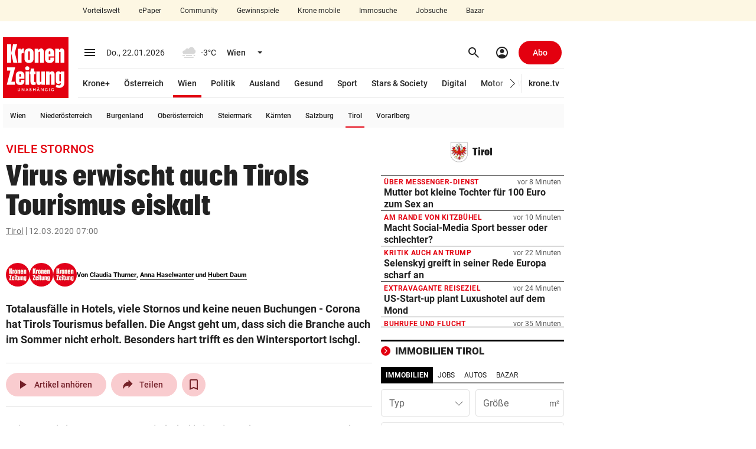

--- FILE ---
content_type: text/css; charset=UTF-8
request_url: https://www.krone.at/assets/aec2abf37b1ffb1757ec916f9b6e6d2151b84be060b26774c03e12892d786b263f28d593dcd8ab50.css
body_size: 7111
content:
/* CDS: aec2abf37b1ffb1757ec916f9b6e6d2151b84be060b26774c03e12892d786b263f28d593dcd8ab50 at: 14.01.2026 15:56:27 */ .kmm-bg-black [class*=c_anmod] .anmodX.anmodX-3-slider .a__pretitle,.kmm-bg-black [class*=c_anmod] .anmodX.anmodX-3-slider .a__title{color:white}[class*=c_anmod] .anmodX .pw__kroneplus{width:18px;height:18px}[class*=c_anmod] .anmodX.a__outer{position:relative}[class*=c_anmod] .anmodX.a__outer:hover .a__title{text-decoration:underline}[class*=c_anmod] .anmodX .a__img-box{position:relative}[class*=c_anmod] .anmodX .a__inner{position:relative}[class*=c_anmod] .anmodX .a__inner *:last-child{margin-bottom:0}[class*=c_anmod] .anmodX .a__title{color:#222222;font-weight:700;text-align:center;font-family:"PlacardKrone";-webkit-font-smoothing:antialiased;-moz-osx-font-smoothing:grayscale;letter-spacing:0.0135em}[class*=c_anmod] .anmodX .a__pretitle-box{display:flex;justify-content:center}[class*=c_anmod] .anmodX .a__pretitle{background-color:#e3000f;color:#fff;width:auto;max-width:80%;text-transform:uppercase;text-align:center;z-index:1;letter-spacing:1px;font-weight:700;padding:4px}[class*=c_anmod] .anmodX .a__ressort{color:#e3000f;font-weight:900;line-height:1;margin-top:4px;margin-bottom:4px;letter-spacing:0.5px;text-align:center;text-transform:uppercase}[class*=c_anmod] .anmodX.anmodX-4 .a__inner,[class*=c_anmod] .anmodX.anmodX-12 .a__inner{min-height:80px}[class*=c_anmod] .anmodX.anmodX-4 .a__pretitle,[class*=c_anmod] .anmodX.anmodX-12 .a__pretitle{font-size:14px;line-height:14px;margin-top:-11px}[class*=c_anmod] .anmodX.anmodX-4 .a__title,[class*=c_anmod] .anmodX.anmodX-12 .a__title{font-size:22px;line-height:24px;margin-top:8px}[class*=c_anmod] .anmodX.anmodX-4 .pw__kroneplus,[class*=c_anmod] .anmodX.anmodX-12 .pw__kroneplus{width:24px;height:24px}[class*=c_anmod] .anmodX.anmodX-6 .a__pretitle{font-size:18px;line-height:18px;margin-top:-13px}[class*=c_anmod] .anmodX.anmodX-6 .a__title{font-size:32px;line-height:32px;margin-top:8px}[class*=c_anmod] .anmodX.anmodX-8 .a__pretitle{font-size:20px;line-height:20px;margin-top:-14px}[class*=c_anmod] .anmodX.anmodX-8 .a__title{font-size:40px;line-height:42px;margin-top:8px;margin-bottom:8px}[class*=c_anmod] .anmodX.anmodX-8 .pw__kroneplus{width:24px;height:24px}[class*=c_anmod] .anmodX.anmodX-2 .a__ressort,[class*=c_anmod] .anmodX.anmodX-3 .a__ressort{font-size:12px}[class*=c_anmod] .anmodX.anmodX-2 .a__title,[class*=c_anmod] .anmodX.anmodX-3 .a__title{font-family:"Roboto";font-size:14px;line-height:16px;margin-top:4px;margin-bottom:4px;font-weight:900}[class*=c_anmod] .anmodX.anmodX-6-slider .a__inner{position:absolute;bottom:0;background:linear-gradient(to bottom, rgba(0,0,0,0) 0, rgba(0,0,0,0.1) 20%, rgba(0,0,0,0.75) 100%);width:100%;padding-top:15%}[class*=c_anmod] .anmodX.anmodX-6-slider .a__pretitle{background:none;color:white;font-size:18px;line-height:18px}[class*=c_anmod] .anmodX.anmodX-6-slider .a__title{color:white;font-size:26px;line-height:32px;margin-bottom:3px;padding:0 10px}[class*=c_anmod] .anmodX.anmodX-3-slider .a__pretitle{color:#222222;font-size:12px;line-height:12px;letter-spacing:0.5px;margin-top:-10px;margin-bottom:5px}[class*=c_anmod] .anmodX.anmodX-3-slider .a__title{font-family:"Roboto";color:#222222;font-size:16px;line-height:18px}[class*=c_anmod] .anmodX.interaktiv-slider .a__inner{position:absolute;top:50%;left:calc(((var(--client-width) - 950px) / 2) + 40px);transform:translateY(-50%);width:790px;margin:0 80px}[class*=c_anmod] .anmodX.interaktiv-slider .a__img-box{position:relative;height:calc(100vh - 100px)}[class*=c_anmod] .anmodX.interaktiv-slider .a__img-box>img{position:absolute;top:50%;left:50%;width:100%;height:100%;transform:translate(-50%, -50%);object-fit:cover}[class*=c_anmod] .anmodX.interaktiv-slider .a__pretitle-box{display:flex;margin-bottom:12px;justify-content:flex-start}[class*=c_anmod] .anmodX.interaktiv-slider .pw__kroneplus{margin-right:8px;height:32px;width:32px}[class*=c_anmod] .anmodX.interaktiv-slider .pw__label{position:relative;top:0px;left:0px}[class*=c_anmod] .anmodX.interaktiv-slider .a__title{font-size:80px;font-weight:900;text-shadow:0px 1px 1px #222;text-align:left;color:#ffffff}[class*=c_anmod] .anmodX.interaktiv-slider .a__pretitle{font-size:24px;padding:4px 8px}[class*=c_anmod] .anmodX.interaktiv-slider .a__date{font-size:28px;line-height:35px;font-weight:700;color:#fff;margin-top:16px}[class*=c_anmod] .anmodX.med-4 .a__title,[class*=c_anmod] .anmodX.med-4 .a__pretitle{letter-spacing:0;margin-bottom:4px}[class*=c_anmod] .anmodX.med-4 .a__title{font-family:"Roboto";font-size:18px;line-height:27px;text-align:left}[class*=c_anmod] .anmodX.med-4 .a__pretitle{color:RGB(var(--ressort-color-rgb, 227, 0, 15));background:none;padding:0;font-weight:500;line-height:20px;font-size:14px}[class*=c_anmod] .anmodX.med-4 .a__pretitle-box{justify-content:left}[class*=c_anmod] .anmodX.med-4 .a__inner{height:143px;padding:8px;border-bottom:1px solid rgba(30,27,24,0.1)}[class*=c_anmod] .anmodX[class*=wohnkrone-] .a__title,[class*=c_anmod] .anmodX[class*=wohnkrone-] .a__pretitle{font-family:"Roboto"}[class*=c_anmod] .anmodX[class*=wohnkrone-] .a__pretitle{color:#D1AF6B;background:none}[class*=c_anmod] .anmodX.wohnkrone-4{margin-bottom:13px}[class*=c_anmod] .anmodX.wohnkrone-4 .a__title{font-size:22px;line-height:30px;text-align:left}[class*=c_anmod] .anmodX.wohnkrone-4 .a__pretitle{font-size:14px;padding:0;padding-bottom:8px}[class*=c_anmod] .anmodX.wohnkrone-4 .a__pretitle-box{justify-content:left}[class*=c_anmod] .anmodX.wohnkrone-4 .a__inner{height:143px;margin-top:16px;border-bottom:1px solid rgba(30,27,24,0.1)}[class*=c_anmod] .anmodX.wohnkrone-12>a{display:flex;flex-direction:row-reverse;padding-bottom:32px;margin-top:20px;border-bottom:1px solid rgba(30,27,24,0.1)}[class*=c_anmod] .anmodX.wohnkrone-12 .a__title{text-align:left;font-size:22px;line-height:29px;margin-bottom:4px}[class*=c_anmod] .anmodX.wohnkrone-12 .a__title-lead-box{width:390px;margin-right:10px;margin-left:10px;text-align:left}[class*=c_anmod] .anmodX.wohnkrone-12 .a__lead{font-size:22px;line-height:33px}[class*=c_anmod] .anmodX.wohnkrone-12 .a__pretitle{font-size:14px;line-height:24px;padding:0;max-width:100%}[class*=c_anmod] .anmodX.wohnkrone-12 .a__pretitle-box{width:230px;justify-content:left}[class*=c_anmod] .anmodX.wohnkrone-12 .a__img-box{width:310px;height:175px;flex-shrink:0}[class*=c_anmod] .anmodX.wohnkrone-12 .a__inner{display:flex}[class*=c_anmod] .anmodNT.a__outer{position:relative;background:var(--secondary-100);border-radius:5px;padding:16px}[class*=c_anmod] .anmodNT.a__outer:hover .a__title{text-decoration:underline}[class*=c_anmod] .anmodNT .a__img-box{position:relative;margin-top:12px}[class*=c_anmod] .anmodNT .a__header{display:flex;flex-direction:row;justify-content:flex-start;margin-bottom:8px}[class*=c_anmod] .anmodNT .a__header .pw__label{position:relative;top:0;left:0;margin-right:4px}[class*=c_anmod] .anmodNT .a__title{color:var(--secondary-10);font-size:20px;line-height:22px;letter-spacing:0.3px;font-weight:700;font-family:"PlacardKrone";-webkit-font-smoothing:antialiased;-moz-osx-font-smoothing:grayscale;letter-spacing:0.0135em}[class*=c_anmod] .anmodNT .a__content{display:flex;align-items:center;justify-content:space-between}[class*=c_anmod] .anmodNT .a__content-inner{flex-basis:calc(100% - 64px - 4px)}[class*=c_anmod] .anmodNT .a__content-inner:only-child{flex-basis:100%}[class*=c_anmod] .anmodNT .a__pretitle{color:var(--primary-40);text-transform:uppercase;z-index:1;letter-spacing:0.5px;line-height:16px;font-size:12px;font-weight:700}[class*=c_anmod] .anmodNT .a__timeago{color:var(--secondary-10);font-size:12px;line-height:16px;margin-left:auto}[class*=c_anmod] .anmodNT .a__avatar-img-box{flex-basis:64px;margin-left:4px}.is-gesundtheme .a__pretitle{color:RGB(var(--ressort-color-rgb, 34, 34, 34))}.c_newsticker .swiper-horizontal [class*=c_anmod]{width:100%;max-width:278px;margin:16px 20px}.c_newsticker .swiper-horizontal [class*=c_anmod] .anmodNT{padding:12px 0}.c_newsticker .swiper-horizontal [class*=c_anmod] .a__title{min-height:44px}.c_newsticker .swiper-horizontal [class*=c_anmod]:after{right:-15px}.c_newsticker .swiper-horizontal [class*=c_anmod]:first-child{margin:16px 20px 16px 11px}.c_newsticker .swiper-horizontal [class*=c_anmod]:last-child{margin:16px 11px 16px 20px}.c_newsticker .swiper-vertical [class*=c_anmod] .anmodNT{padding:7px 12px}.c_newsticker .swiper-vertical [class*=c_anmod]:after{width:calc(100% - 10px);left:5px;position:absolute;bottom:-5px;margin:0}.c_newsticker .swiper-vertical [class*=c_anmod]:first-child .anmodNT{padding:3px 12px 7px 12px}.c_newsticker .swiper-vertical [class*=c_anmod]:last-child .anmodNT{padding:7px 12px 3px 12px}[class*=c_anmod] .imgteaser[class*=imgteaser--aufmacher-] .imgteaser__content--inside{user-select:none;overflow:hidden}[class*=c_anmod] .imgteaser[class*=imgteaser--aufmacher-] .imgteaser__img{position:relative}[class*=c_anmod] .imgteaser[class*=imgteaser--aufmacher-] .imgteaser__img img,[class*=c_anmod] .imgteaser[class*=imgteaser--aufmacher-] .imgteaser__img video{width:100%;height:auto}[class*=c_anmod] .imgteaser[class*=imgteaser--aufmacher-] .imgteaser__img:not(.imgteaser__img--no-shadow)::after{content:'';height:50px;width:100%;opacity:0.3;position:absolute;top:0;left:0;z-index:1}[class*=c_anmod] .imgteaser[class*=imgteaser--aufmacher-] .imgteaser__pretitle{font-family:"Roboto";text-transform:uppercase}[class*=c_anmod] .imgteaser[class*=imgteaser--aufmacher-] .imgteaser__title{font-family:"PlacardKrone"}[class*=c_anmod] .imgteaser[class*=imgteaser--aufmacher-] .no-break{white-space:nowrap}[class*=c_anmod] .imgteaser[class*=imgteaser--aufmacher-] .align-center .imgteaser__title{text-align:center;padding-left:0}[class*=c_anmod] .imgteaser[class*=imgteaser--aufmacher-] .pw__kroneplus{width:24px;height:24px}[class*=c_anmod] .imgteaser[class*=imgteaser--med-aufmacher-] .imgteaser__content{background:transparent linear-gradient(180deg, rgba(var(--ressort-color-rgb, 0, 0, 0), 0) 0%, rgba(var(--ressort-color-rgb, 0, 0, 0), 0.5) 50%, rgba(var(--ressort-color-rgb, 0, 0, 0), 1) 100%) 0% 0% no-repeat padding-box !important;padding:30px 16px 16px 16px;position:absolute;height:50%;display:flex;flex-direction:column;justify-content:flex-end}[class*=c_anmod] .imgteaser[class*=imgteaser--med-aufmacher-] .imgteaser__content:after{content:'';position:absolute;bottom:0;left:0;width:100%;height:50%;background-image:linear-gradient(180deg, rgba(0,0,0,0) 0%, rgba(0,0,0,0.266667) 50%, rgba(0,0,0,0.533333) 100%);z-index:-1}[class*=c_anmod] .imgteaser[class*=imgteaser--med-aufmacher-] .imgteaser__pretitle,[class*=c_anmod] .imgteaser[class*=imgteaser--med-aufmacher-] .imgteaser__title{font-family:"Roboto";letter-spacing:0}[class*=c_anmod] .imgteaser[class*=imgteaser--med-aufmacher-] .imgteaser__pretitle{font-weight:500;color:#fff;text-transform:uppercase}[class*=c_anmod] .imgteaser[class*=imgteaser--med-aufmacher-] .imgteaser__title{color:#fff;font-weight:bold}[class*=c_anmod] .imgteaser--med-aufmacher-6 .imgteaser__title{margin-bottom:4px}[class*=c_anmod] .imgteaser--med-aufmacher-6 .imgteaser__pretitle{font-size:14px;line-height:20px}[class*=c_anmod] .imgteaser--med-aufmacher-6 .imgteaser__title{font-size:22px;line-height:27.5px}[class*=c_anmod] .imgteaser--med-aufmacher-6 .imgteaser__date{color:#979797;line-height:21px;font-size:14px}[class*=c_anmod] .imgteaser--med-aufmacher-12 .imgteaser__title{font-size:32px;line-height:40px;width:630px}[class*=c_anmod] .imgteaser--med-aufmacher-12+.ara__outer{background-color:rgba(var(--ressort-color-rgb, 0, 0, 0), 1)}[class*=c_anmod] .imgteaser--med-aufmacher-12+.ara__outer .ara__pretitle,[class*=c_anmod] .imgteaser--med-aufmacher-12+.ara__outer .ara__title{letter-spacing:0.32px}[class*=c_anmod] .imgteaser--med-aufmacher-12+.ara__outer .ara__pretitle{font-weight:500}[class*=c_anmod] .imgteaser--med-aufmacher-12+.ara__outer .ara__title{font-family:"Roboto";font-weight:bold;font-size:16px;line-height:24px}[class*=c_anmod] .imgteaser[class*=imgteaser--wohnkrone-aufmacher-] .imgteaser__content--inside{user-select:none;overflow:hidden}[class*=c_anmod] .imgteaser[class*=imgteaser--wohnkrone-aufmacher-] .imgteaser__img{position:relative}[class*=c_anmod] .imgteaser[class*=imgteaser--wohnkrone-aufmacher-] .imgteaser__img img,[class*=c_anmod] .imgteaser[class*=imgteaser--wohnkrone-aufmacher-] .imgteaser__img video{width:100%;height:auto}[class*=c_anmod] .imgteaser[class*=imgteaser--wohnkrone-aufmacher-] .imgteaser__img:not(.imgteaser__img--no-shadow)::after{content:'';height:50px;width:100%;opacity:0.3;position:absolute;top:0;left:0;z-index:1}[class*=c_anmod] .imgteaser[class*=imgteaser--wohnkrone-aufmacher-] .imgteaser__pretitle{font-family:"Roboto";text-transform:uppercase}[class*=c_anmod] .imgteaser[class*=imgteaser--wohnkrone-aufmacher-] .imgteaser__title{font-family:"PlacardKrone"}[class*=c_anmod] .imgteaser[class*=imgteaser--wohnkrone-aufmacher-] .no-break{white-space:nowrap}[class*=c_anmod] .imgteaser[class*=imgteaser--wohnkrone-aufmacher-] .align-center .imgteaser__title{text-align:center;padding-left:0}[class*=c_anmod] .imgteaser[class*=imgteaser--wohnkrone-aufmacher-] .pw__kroneplus{width:24px;height:24px}[class*=c_anmod] .imgteaser[class*=imgteaser--wohnkrone-aufmacher-] .imgteaser__img img{width:100%;height:100%;object-fit:cover}[class*=c_anmod] .imgteaser[class*=imgteaser--wohnkrone-aufmacher-] .imgteaser__title,[class*=c_anmod] .imgteaser[class*=imgteaser--wohnkrone-aufmacher-] .imgteaser__pretitle{font-family:"Roboto"}[class*=c_anmod] .imgteaser[class*=imgteaser--wohnkrone-aufmacher-] .imgteaser__pretitle{color:#D1AF6B;text-transform:uppercase}[class*=c_anmod] .imgteaser--wohnkrone-aufmacher-4 .imgteaser__content{display:flex;flex-direction:column;justify-content:flex-end;padding:24px;height:171px}[class*=c_anmod] .imgteaser--wohnkrone-aufmacher-4 .imgteaser__pretitle{font-size:14px;line-height:17px}[class*=c_anmod] .imgteaser--wohnkrone-aufmacher-4 .imgteaser__title{font-weight:bold;font-size:22px;line-height:29px}[class*=c_anmod] .imgteaser--wohnkrone-aufmacher-8 .imgteaser__content{display:flex;flex-direction:column;justify-content:flex-end;padding:32px;height:279px}[class*=c_anmod] .imgteaser--wohnkrone-aufmacher-8 .imgteaser__pretitle{font-size:24px;margin-bottom:8px}[class*=c_anmod] .imgteaser--wohnkrone-aufmacher-8 .imgteaser__title{font-weight:bold;font-size:40px;line-height:52px}[class*=c_anmod] .imgteaser.imgteaser--aufmacher-4 .imgteaser__content--inside{padding:calc(3.1px * 4.76) 0px calc(3.1px * 1.27) 0px}[class*=c_anmod] .imgteaser.imgteaser--aufmacher-4 .imgteaser__content.valign-top{padding-top:calc(3.1px * 3.33);top:0}[class*=c_anmod] .imgteaser.imgteaser--aufmacher-4 .imgteaser__pretitle{font-size:calc(3.1px * 3.81);padding:calc(3.1px * 0.952) calc(3.1px * 1.27) calc(3.1px * 0.32) calc(3.1px * 1.27);letter-spacing:calc(3.1px * 0.143);margin-bottom:calc(3.1px * 1.11);line-height:1.55}[class*=c_anmod] .imgteaser.imgteaser--aufmacher-4 .imgteaser__pretitle span{padding:calc(3.1px * 0.32) 0}[class*=c_anmod] .imgteaser.imgteaser--aufmacher-4 .imgteaser__title{font-size:calc(3.1px * 7.62);padding-left:calc(3.1px * 1.27);letter-spacing:calc(3.1px * 0.008);line-height:1}[class*=c_anmod] .imgteaser.imgteaser--aufmacher-4 .imgteaser__img.valign-top img{padding-top:calc(3.1px * 7.6)}[class*=c_anmod] .imgteaser.imgteaser--aufmacher-4 .align-right .imgteaser__title{text-align:right;padding-right:calc(3.1px * 1.27);padding-left:0}[class*=c_anmod] .imgteaser.imgteaser--aufmacher-4 .kmm-gifv video{top:calc(3.1px * 28.26)}[class*=c_anmod] .imgteaser.imgteaser--aufmacher-4 .valign-top.kmm-gifv video{top:calc(3.1px * 36)}[class*=c_anmod] .imgteaser.imgteaser--aufmacher-5 .imgteaser__content--inside{padding:calc(3.9px * 4.76) 0px calc(3.9px * 1.27) 0px}[class*=c_anmod] .imgteaser.imgteaser--aufmacher-5 .imgteaser__content.valign-top{padding-top:calc(3.9px * 3.33);top:0}[class*=c_anmod] .imgteaser.imgteaser--aufmacher-5 .imgteaser__pretitle{font-size:calc(3.9px * 3.81);padding:calc(3.9px * 0.952) calc(3.9px * 1.27) calc(3.9px * 0.32) calc(3.9px * 1.27);letter-spacing:calc(3.9px * 0.143);margin-bottom:calc(3.9px * 1.11);line-height:1.55}[class*=c_anmod] .imgteaser.imgteaser--aufmacher-5 .imgteaser__pretitle span{padding:calc(3.9px * 0.32) 0}[class*=c_anmod] .imgteaser.imgteaser--aufmacher-5 .imgteaser__title{font-size:calc(3.9px * 7.62);padding-left:calc(3.9px * 1.27);letter-spacing:calc(3.9px * 0.008);line-height:1}[class*=c_anmod] .imgteaser.imgteaser--aufmacher-5 .imgteaser__img.valign-top img{padding-top:calc(3.9px * 7.6)}[class*=c_anmod] .imgteaser.imgteaser--aufmacher-5 .align-right .imgteaser__title{text-align:right;padding-right:calc(3.9px * 1.27);padding-left:0}[class*=c_anmod] .imgteaser.imgteaser--aufmacher-5 .kmm-gifv video{top:calc(3.9px * 28.26)}[class*=c_anmod] .imgteaser.imgteaser--aufmacher-5 .valign-top.kmm-gifv video{top:calc(3.9px * 36)}[class*=c_anmod] .imgteaser.imgteaser--aufmacher-6 .imgteaser__content--inside{padding:calc(4.7px * 4.76) 0px calc(4.7px * 1.27) 0px}[class*=c_anmod] .imgteaser.imgteaser--aufmacher-6 .imgteaser__content.valign-top{padding-top:calc(4.7px * 3.33);top:0}[class*=c_anmod] .imgteaser.imgteaser--aufmacher-6 .imgteaser__pretitle{font-size:calc(4.7px * 3.81);padding:calc(4.7px * 0.952) calc(4.7px * 1.27) calc(4.7px * 0.32) calc(4.7px * 1.27);letter-spacing:calc(4.7px * 0.143);margin-bottom:calc(4.7px * 1.11);line-height:1.55}[class*=c_anmod] .imgteaser.imgteaser--aufmacher-6 .imgteaser__pretitle span{padding:calc(4.7px * 0.32) 0}[class*=c_anmod] .imgteaser.imgteaser--aufmacher-6 .imgteaser__title{font-size:calc(4.7px * 7.62);padding-left:calc(4.7px * 1.27);letter-spacing:calc(4.7px * 0.008);line-height:1}[class*=c_anmod] .imgteaser.imgteaser--aufmacher-6 .imgteaser__img.valign-top img{padding-top:calc(4.7px * 7.6)}[class*=c_anmod] .imgteaser.imgteaser--aufmacher-6 .align-right .imgteaser__title{text-align:right;padding-right:calc(4.7px * 1.27);padding-left:0}[class*=c_anmod] .imgteaser.imgteaser--aufmacher-6 .kmm-gifv video{top:calc(4.7px * 28.26)}[class*=c_anmod] .imgteaser.imgteaser--aufmacher-6 .valign-top.kmm-gifv video{top:calc(4.7px * 36)}[class*=c_anmod] .imgteaser.imgteaser--aufmacher-8 .imgteaser__content--inside,[class*=c_anmod] .imgteaser.imgteaser--aufmacher-12 .imgteaser__content--inside{padding:calc(6.2px * 4.76) 0px calc(6.2px * 1.27) 0px}[class*=c_anmod] .imgteaser.imgteaser--aufmacher-8 .imgteaser__content.valign-top,[class*=c_anmod] .imgteaser.imgteaser--aufmacher-12 .imgteaser__content.valign-top{padding-top:calc(6.2px * 3.33);top:0}[class*=c_anmod] .imgteaser.imgteaser--aufmacher-8 .imgteaser__pretitle,[class*=c_anmod] .imgteaser.imgteaser--aufmacher-12 .imgteaser__pretitle{font-size:calc(6.2px * 3.81);padding:calc(6.2px * 0.952) calc(6.2px * 1.27) calc(6.2px * 0.32) calc(6.2px * 1.27);letter-spacing:calc(6.2px * 0.143);margin-bottom:calc(6.2px * 1.11);line-height:1.55}[class*=c_anmod] .imgteaser.imgteaser--aufmacher-8 .imgteaser__pretitle span,[class*=c_anmod] .imgteaser.imgteaser--aufmacher-12 .imgteaser__pretitle span{padding:calc(6.2px * 0.32) 0}[class*=c_anmod] .imgteaser.imgteaser--aufmacher-8 .imgteaser__title,[class*=c_anmod] .imgteaser.imgteaser--aufmacher-12 .imgteaser__title{font-size:calc(6.2px * 7.62);padding-left:calc(6.2px * 1.27);letter-spacing:calc(6.2px * 0.008);line-height:1}[class*=c_anmod] .imgteaser.imgteaser--aufmacher-8 .imgteaser__img.valign-top img,[class*=c_anmod] .imgteaser.imgteaser--aufmacher-12 .imgteaser__img.valign-top img{padding-top:calc(6.2px * 7.6)}[class*=c_anmod] .imgteaser.imgteaser--aufmacher-8 .align-right .imgteaser__title,[class*=c_anmod] .imgteaser.imgteaser--aufmacher-12 .align-right .imgteaser__title{text-align:right;padding-right:calc(6.2px * 1.27);padding-left:0}[class*=c_anmod] .imgteaser.imgteaser--aufmacher-8 .kmm-gifv video,[class*=c_anmod] .imgteaser.imgteaser--aufmacher-12 .kmm-gifv video{top:calc(6.2px * 28.26)}[class*=c_anmod] .imgteaser.imgteaser--aufmacher-8 .valign-top.kmm-gifv video,[class*=c_anmod] .imgteaser.imgteaser--aufmacher-12 .valign-top.kmm-gifv video{top:calc(6.2px * 36)}[class*=c_anmod] .cinema .a__img-box{box-shadow:0px 0px 15px #000000B3}[class*=c_anmod] .cinema .a__inner{padding:13px}[class*=c_anmod] .cinema .a__pretitle{color:#AFAFAF;text-transform:uppercase;letter-spacing:1.17px;line-height:22px;margin-bottom:2px}[class*=c_anmod] .cinema .a__title{color:#FFFFFF;font-size:26px;line-height:32px;font-weight:900;margin-bottom:16px}[class*=c_anmod] .cinema .a__lead{color:#BEBEBE;font-size:18px;line-height:27px;margin-bottom:16px}[class*=c_anmod] .cinema .a__cont{color:#FFFFFF;font-size:17px;line-height:23px;text-decoration:underline}[class*=c_anmod] .cinema.cinema-horizontal a>.a__img-box,[class*=c_anmod] .cinema.cinema-horizontal a>.a__inner{float:left}[class*=c_anmod] .cinema.cinema-horizontal .a__img-box{min-height:178px;width:50%}[class*=c_anmod] .cinema.cinema-horizontal .a__inner{margin-left:6px;width:calc(50% - 6px)}[class*=c_anmod] .cinema.cinema-vertical .a__img-box{min-height:171px}[class*=c_anmod] .kroneTV.a__outer{position:relative}[class*=c_anmod] .kroneTV.a__outer:hover .a__title{text-decoration:underline}[class*=c_anmod] .kroneTV .a__img-box{position:relative}[class*=c_anmod] .kroneTV .a__inner{position:relative;margin:12px 8px 38px 8px}[class*=c_anmod] .kroneTV .a__inner *:last-child{margin-bottom:0}[class*=c_anmod] .kroneTV .a__title{color:#fff;font-size:20px;font-weight:700;letter-spacing:0;text-align:left;line-height:1.3;padding:0 4px;font-family:"Roboto"}[class*=c_anmod] .kroneTV .a__pretitle{color:#737373;text-transform:uppercase;text-align:left;font-size:14px;z-index:1;letter-spacing:1.17px;font-weight:400;padding:4px}[class*=c_anmod] .kroneTV .a__timeago{color:#808080;margin-top:6px;padding-left:20px}[class*=c_anmod] .kroneTV .a__timeago span{position:relative;left:-5px}[class*="c_anmod"] .interaktiv-vertical.c_outer:hover .l_lead,[class*="c_anmod"] .interaktiv-vertical.c_outer:hover .l_pretitle,[class*="c_anmod"] .interaktiv-vertical.c_outer:hover .l_date,[class*="c_anmod"] .interaktiv-vertical.c_outer:hover a{text-decoration:none}[class*="c_anmod"] .interaktiv-vertical.c_outer .l_img{margin-bottom:16px}[class*="c_anmod"] .interaktiv-vertical.c_outer .l_pretitle{font-weight:bold;font-size:20px;line-height:20px;text-transform:uppercase;color:#e3000f;margin-bottom:8px}[class*="c_anmod"] .interaktiv-vertical.c_outer .l_title{font-family:"PlacardKrone";font-stretch:condensed;font-weight:bold;font-size:48px;color:#000000;margin-bottom:16px}[class*="c_anmod"] .interaktiv-vertical.c_outer .l_lead{font-size:18px;margin-bottom:16px;line-height:27px}[class*="c_anmod"] .interaktiv-vertical.c_outer .l_date{font-size:14px;line-height:14px;color:#808080}[class*="c_anmod"] .interaktiv-vertical.c_outer .pw__kroneplus{width:24px;height:24px}[class*="c_anmod"] .interaktiv-horizontal.c_outer .c_inner{float:left;width:calc(100% - 480px)}[class*="c_anmod"] .interaktiv-horizontal.c_outer .l_img{width:390px;margin-right:90px;float:left}[class*="c_anmod"] .interaktiv-horizontal.c_outer .l_pretitle{font-size:18px;line-height:20px;font-weight:bold;color:#e3000f;text-transform:uppercase;margin-bottom:8px}[class*="c_anmod"] .interaktiv-horizontal.c_outer .l_title{font-family:"PlacardKrone";font-stretch:condensed;font-weight:bold;font-size:32px;color:#000000;margin-bottom:8px;line-height:37px}[class*="c_anmod"] .interaktiv-horizontal.c_outer .l_lead{font-size:18px;margin-bottom:16px;line-height:27px}[class*="c_anmod"] .interaktiv-horizontal.c_outer .l_date{font-size:14px;line-height:14px;color:#808080}[class*="c_anmod"] .interaktiv-horizontal.c_outer .pw__kroneplus{width:24px;height:24px}[class*=c_anmod] .card .pw__kroneplus{width:18px;height:18px}[class*=c_anmod] .card.a__outer{position:relative;border-radius:8px;overflow:hidden}[class*=c_anmod] .card .a__img-box{position:relative}[class*=c_anmod] .card .a__inner{position:absolute;bottom:0;width:100%;height:50%;word-break:break-word;padding:0 8px 16px 8px;filter:drop-shadow(3px 5px 2px rgba(0,0,0,0.4));font-weight:700;font-size:16px;line-height:20px;color:#FFFFFF;background-image:linear-gradient(180deg, rgba(var(--ressort-color-rgb, 0, 0, 0), 0) 0%, rgba(var(--ressort-color-rgb, 0, 0, 0), 0.5) 50%, rgba(var(--ressort-color-rgb, 0, 0, 0), 1) 100%);display:flex;flex-direction:column;justify-content:flex-end}[class*=c_anmod] .card .a__inner *{margin-bottom:4px}[class*=c_anmod] .card .a__inner *:last-child{margin-bottom:0}[class*=c_anmod] .card .a__inner:after{content:'';position:absolute;bottom:0;left:0;width:100%;height:50%;background-image:linear-gradient(180deg, rgba(0,0,0,0) 0%, rgba(0,0,0,0.266667) 50%, rgba(0,0,0,0.533333) 100%);z-index:-1}[class*=c_anmod] .card .a__title:only-child{text-align:center}[class*=c_anmod] .c_outer>a>.l_img{position:relative}[class*=c_anmod] .c_outer>a>.l_img>img{max-width:100%}[class*=c_anmod] .c_outer>a>.c_inner{padding:10px 5px 5px 10px}[class*=c_anmod] .c_outer>a>.c_inner>.l_lead{font-size:14px;line-height:1.5}[class*=c_anmod] .c_outer>a>.c_inner>*:last-child{margin-bottom:0}[class*=c_anmod] .c_outer:hover>.c_inner>*,[class*=c_anmod] .c_outer:active>.c_inner>*,[class*=c_anmod] .c_outer:focus>.c_inner>*{text-decoration:underline}[class*=c_anmod] .c_outer .l_pretitle[class*=ressortColor__]{padding:3px 5px;display:table;margin-bottom:5px;color:#fff}[class*=c_anmod] .c_outer .l_pretitle{font-size:14px;font-weight:700;color:#e3000f;margin-bottom:5px;margin-top:0px;line-height:1}[class*=c_anmod] .c_outer .l_title{font-family:"PlacardKrone";-webkit-font-smoothing:antialiased;-moz-osx-font-smoothing:grayscale;letter-spacing:0.0135em;font-size:23px;margin-bottom:5px;margin-top:0px;line-height:1}[class*=c_anmod] .c_outer.horizontal-6-6>a>.l_img,[class*=c_anmod] .c_outer.horizontal-6-6>a>.c_inner{width:50%;float:left}[class*=c_anmod] .c_outer.horizontal-6-6 .l_img{min-height:178px}[class*=c_anmod] .c_outer.horizontal-6-6 .l_img .pw__kroneplus{width:24px;height:24px}[class*=c_anmod] .c_outer.horizontal-4-8>a>.l_img{width:37.5%;float:left}[class*=c_anmod] .c_outer.horizontal-4-8>a>.l_img .pw__kroneplus{width:18px;height:18px}[class*=c_anmod] .c_outer.horizontal-4-8>a>.c_inner{width:62.5%;float:left}[class*=c_anmod] .c_outer.horizontal-4-8 .c_inner{padding:10px 5px 0 10px}[class*=c_anmod] .c_outer.horizontal-4-8 .l_img{min-height:134px}[class*=c_anmod] .c_outer.med-4-8,[class*=c_anmod] .c_outer.med-square{border-bottom:1px solid rgba(30,27,24,0.1);padding:12px 0}[class*=c_anmod] .c_outer.med-4-8>a,[class*=c_anmod] .c_outer.med-square>a{display:flex}[class*=c_anmod] .c_outer.med-4-8>a>.l_img .pw__kroneplus,[class*=c_anmod] .c_outer.med-square>a>.l_img .pw__kroneplus{width:18px;height:18px}[class*=c_anmod] .c_outer.med-4-8 .c_inner,[class*=c_anmod] .c_outer.med-square .c_inner{padding:0 16px}[class*=c_anmod] .c_outer.med-4-8 .l_pretitle,[class*=c_anmod] .c_outer.med-4-8 .l_date,[class*=c_anmod] .c_outer.med-square .l_pretitle,[class*=c_anmod] .c_outer.med-square .l_date{font-size:14px;line-height:20px}[class*=c_anmod] .c_outer.med-4-8 .l_pretitle,[class*=c_anmod] .c_outer.med-square .l_pretitle{color:RGB(var(--ressort-color-rgb, 227, 0, 15));font-weight:500}[class*=c_anmod] .c_outer.med-4-8 .l_title,[class*=c_anmod] .c_outer.med-square .l_title{font-family:"Roboto";font-weight:bold;letter-spacing:0}[class*=c_anmod] .c_outer.med-4-8 .l_pretitle,[class*=c_anmod] .c_outer.med-4-8 .l_title,[class*=c_anmod] .c_outer.med-square .l_pretitle,[class*=c_anmod] .c_outer.med-square .l_title{margin-bottom:4px}[class*=c_anmod] .c_outer.med-4-8 .l_date,[class*=c_anmod] .c_outer.med-square .l_date{color:#999;line-height:21px}[class*=c_anmod] .c_outer.med-4-8>a>.l_img{min-width:230px}[class*=c_anmod] .c_outer.med-4-8 .l_title{font-size:22px;line-height:27.5px}[class*=c_anmod] .c_outer.med-square>a>.l_img{min-width:104px;height:104px}[class*=c_anmod] .c_outer.med-square .l_title{font-size:18px;line-height:27px}[class*=c_anmod] .c_outer:not([class*='sport-']),[class*=c_anmod] .c_outer:not([class*='aufmacher-']){transition:all .2s ease-in}[class*=c_anmod] .c_outer:not([class*='sport-']):hover .l_title,[class*=c_anmod] .c_outer:not([class*='aufmacher-']):hover .l_title{text-decoration:underline}[class*=c_anmod] .c_outer.no-img .c_inner{padding:10px 5px 0 10px;min-height:122px}[class*=c_anmod] .c_outer.no-img .l_title{max-height:46px}[class*=c_anmod] .c_outer.no-img .l_lead{max-height:36px}[class*=c_anmod] .c_outer.vertical .c_inner{min-height:81px}[class*=c_anmod] .c_outer.vertical .l_title{height:66px}[class*=c_anmod] .c_outer.vertical .l_img{min-height:175px}[class*=c_anmod] .c_outer.vertical .l_img .pw__kroneplus--big{display:none}[class*=c_anmod] .object-flag{position:absolute;top:8px;right:8px}[class*=c_anmod] .pw__label{display:inline-block;position:absolute;top:8px;left:8px}[class*=c_anmod]:last-of-type .med-4-8,[class*=c_anmod]:last-of-type .med-square{border-bottom:none}[class*=c_anmod]:last-of-type .anmodX.med-4{border-bottom:none !important}[class*=c_anmod] .imgteaser[class*=imgteaser--sport-] .imgteaser__pretitle{font-family:"Roboto";font-size:14px}[class*=c_anmod] .imgteaser[class*=imgteaser--sport-] .imgteaser__content--big .imgteaser__pretitle{font-family:"Roboto";font-size:16px;margin-bottom:4px}[class*=c_anmod] .imgteaser__img{min-height:139px}[class*=c_anmod] .imgteaser__content.align-right{text-align:right}[class*=c_anmod] .imgteaser__content.align-center{text-align:center}[class*=c_anmod] .imgteaser__pretitle,[class*=c_anmod] .imgteaser__title{word-wrap:break-word}[class*=c_anmod] .video-bitmovin .krn-bmplayer{height:100% !important}[class*=c_anmod] .video-bitmovin .copyright{display:none}[class*=c_anmod] .inline-player{width:100%;height:100%;position:absolute;top:0px;display:flex;justify-content:center;align-items:center}[class*=c_anmod] .inline-player .play-button{background-image:url(/bundles/krnfrontendcore/images/bitmovin/play_150x150.png);background-position:50%;background-repeat:no-repeat;background-size:100%;height:60px;width:60px}[class*=c_anmod] .ara__outer{position:relative;background-color:#000000;padding:8px 16px 16px 16px}[class*=c_anmod] .ara__inner{display:flex}[class*=c_anmod] .ara__item{width:291px}[class*=c_anmod] .ara__item-outer{position:relative;background:#fff;border-radius:5px;padding:16px;height:100px}[class*=c_anmod] .ara__item-outer:hover .ara__title{text-decoration:underline}[class*=c_anmod] .ara__img-box{position:relative;margin-top:12px}[class*=c_anmod] .ara__header{display:flex;flex-direction:row;justify-content:flex-start;margin-bottom:8px}[class*=c_anmod] .ara__header .pw__label{position:relative;top:0;left:0;margin-right:4px}[class*=c_anmod] .ara__header .pw__kroneplus{width:16px;height:16px}[class*=c_anmod] .ara__title{color:#222;font-size:19px;line-height:22px;letter-spacing:0.3px;font-weight:700;font-family:"PlacardKrone";-webkit-font-smoothing:antialiased;-moz-osx-font-smoothing:grayscale;letter-spacing:0.0135em;display:flex;align-items:center;justify-content:space-between}[class*=c_anmod] .ara__title span{flex-basis:calc(100% - 64px - 4px)}[class*=c_anmod] .ara__title span:only-child{flex-basis:auto}[class*=c_anmod] .ara__pretitle{color:#e3000f;text-transform:uppercase;z-index:1;letter-spacing:0.5px;line-height:16px;font-size:12px;font-weight:700}[class*=c_anmod] .ara__timeago{color:#222;font-size:12px;line-height:16px;margin-left:auto}[class*=c_anmod] .ara__avatar-img-box{flex-basis:64px;margin-left:4px}[class*=c_anmod] .a__ext-bar{height:0;background-color:rgba(var(--ressort-color-rgb, 0, 0, 0), 1)}[class*=c_anmod].extended .a__ext-bar{height:8px}.imgteaser__branding--img,.imgteaser__branding--inner{position:absolute;top:0;font-size:9px;padding:4px}.imgteaser__branding--img{left:0;color:#fff;background-color:rgba(34,34,34,0.25)}.imgteaser__branding--inner{right:0;color:#bdbdbd}.regionalized .imgteaser__branding--img{top:35px}.branding-med{background-color:#deeaec}.branding-med .imgteaser__branding--advertorial{position:relative;font-size:14px;color:#999 !important;line-height:21px}.is-mobile .kmm-bg-black [class*=c_anmod] .anmodX.anmodX-6-slider .a__pretitle,.is-mobile .kmm-bg-black [class*=c_anmod] .anmodX.anmodX-6-slider .a__title{color:white}.is-mobile [class*=c_anmod] .anmodX .pw__kroneplus{width:18px;height:18px}.is-mobile [class*=c_anmod] .anmodX .a__inner{overflow-wrap:anywhere}.is-mobile [class*=c_anmod] .anmodX.anmodX-6 .a__img-box{float:left;width:50%}.is-mobile [class*=c_anmod] .anmodX.anmodX-6 .a__img-box .img-read-now{width:100%}.is-mobile [class*=c_anmod] .anmodX.anmodX-6 .a__inner{float:left;width:50%;padding:1px 0 0 8px}.is-mobile [class*=c_anmod] .anmodX.anmodX-6 .a__pretitle-box{display:inline}.is-mobile [class*=c_anmod] .anmodX.anmodX-6 .a__pretitle{max-width:100%;text-align:left;background:none;color:#e3000f;font-size:12px;line-height:12px;letter-spacing:0.5px;padding:4px 0;margin-top:0}.is-mobile [class*=c_anmod] .anmodX.anmodX-6 .a__title{font-family:"Roboto";text-align:left;font-size:16px;line-height:18px}.is-mobile [class*=c_anmod] .anmodX.anmodX-12 .a__inner{min-height:50px}.is-mobile [class*=c_anmod] .anmodX.anmodX-12 .a__title{font-size:26px;line-height:28px;margin-top:8px;margin-bottom:8px}.is-mobile [class*=c_anmod] .anmodX.anmodX-6-slider .a__inner{position:relative;background:none;padding-top:0}.is-mobile [class*=c_anmod] .anmodX.anmodX-6-slider .a__pretitle{background-color:#e3000f;color:#222222;font-size:12px;line-height:12px;letter-spacing:0.5px;margin-top:-10px;margin-bottom:5px}.is-mobile [class*=c_anmod] .anmodX.anmodX-6-slider .a__title{font-family:"Roboto";color:#222222;font-size:16px;line-height:18px}.is-mobile [class*=c_anmod] .anmodX.interaktiv-slider .a__inner{top:auto;bottom:0;left:0;width:100%;padding:15px;margin:0;transform:none}.is-mobile [class*=c_anmod] .anmodX.interaktiv-slider .a__img-box{height:auto}.is-mobile [class*=c_anmod] .anmodX.interaktiv-slider .a__pretitle-box{justify-content:center}.is-mobile [class*=c_anmod] .anmodX.interaktiv-slider .pw__kroneplus{height:20px;width:20px}.is-mobile [class*=c_anmod] .anmodX.interaktiv-slider .a__title{font-size:28px;text-align:center}.is-mobile [class*=c_anmod] .anmodX.interaktiv-slider .a__pretitle{font-size:14px;padding:2px 4px}.is-mobile [class*=c_anmod] .anmodX.interaktiv-slider .a__date{font-size:12px;line-height:1;margin-top:8px;text-align:center}.is-mobile [class*=c_anmod] .anmodX.med-4{border-bottom:1px solid rgba(30,27,24,0.1);margin-left:-15px;margin-right:-15px;padding:12px 16px}@media (max-width: 374px){.is-mobile [class*=c_anmod] .anmodX.med-4{margin-left:-8px;margin-right:-8px}}.is-mobile [class*=c_anmod] .anmodX.med-4>a{display:flex;flex-direction:row}.is-mobile [class*=c_anmod] .anmodX.med-4 .a__img-box{height:auto;min-width:114px}.is-mobile [class*=c_anmod] .anmodX.med-4 .a__pretitle{text-align:left}.is-mobile [class*=c_anmod] .anmodX.med-4 .a__inner{padding:0 0 0 16px;min-width:50%;border:none;height:auto}.is-mobile [class*=c_anmod] .anmodX.wohnkrone-4{margin-top:16px}.is-mobile [class*=c_anmod] .anmodX.wohnkrone-4 .a__inner{height:auto;padding-bottom:30px}.is-mobile [class*=c_anmod] .anmodX.wohnkrone-12>a{float:none;display:flex;flex-direction:row-reverse;justify-content:space-between;margin-top:16px;padding-bottom:21px}.is-mobile [class*=c_anmod] .anmodX.wohnkrone-12 .a__img-box{height:auto;min-width:150px;flex-shrink:1}.is-mobile [class*=c_anmod] .anmodX.wohnkrone-12 .a__pretitle-box{width:auto}.is-mobile [class*=c_anmod] .anmodX.wohnkrone-12 .a__pretitle{font-size:12px;text-align:left}.is-mobile [class*=c_anmod] .anmodX.wohnkrone-12 .a__title{font-size:16px;line-height:20px}.is-mobile [class*=c_anmod] .anmodX.wohnkrone-12 .a__inner{display:block;padding-right:10px;min-width:50%}.is-mobile [class*=c_anmod] .imgteaser[class*=imgteaser--aufmacher-]{margin-left:-15px;margin-right:-15px}@media (max-width: 374px){.is-mobile [class*=c_anmod] .imgteaser[class*=imgteaser--aufmacher-]{margin-left:-8px;margin-right:-8px}}.is-mobile [class*=c_anmod] .imgteaser[class*=imgteaser--aufmacher-] .imgteaser__content--inside{padding:calc(1vw * 4.76) 0px calc(1vw * 1.27) 0px}.is-mobile [class*=c_anmod] .imgteaser[class*=imgteaser--aufmacher-] .imgteaser__content.valign-top{padding-top:calc(1vw * 3.33);top:0}.is-mobile [class*=c_anmod] .imgteaser[class*=imgteaser--aufmacher-] .imgteaser__pretitle{font-size:calc(1vw * 3.81);padding:calc(1vw * 0.952) calc(1vw * 1.27) calc(1vw * 0.32) calc(1vw * 1.27);letter-spacing:calc(1vw * 0.143);margin-bottom:calc(1vw * 1.11);line-height:1.55}.is-mobile [class*=c_anmod] .imgteaser[class*=imgteaser--aufmacher-] .imgteaser__pretitle span{padding:calc(1vw * 0.32) 0}.is-mobile [class*=c_anmod] .imgteaser[class*=imgteaser--aufmacher-] .imgteaser__title{font-size:calc(1vw * 7.62);padding-left:calc(1vw * 1.27);letter-spacing:calc(1vw * 0.008);line-height:1}.is-mobile [class*=c_anmod] .imgteaser[class*=imgteaser--aufmacher-] .imgteaser__img.valign-top img{padding-top:calc(1vw * 7.6)}.is-mobile [class*=c_anmod] .imgteaser[class*=imgteaser--aufmacher-] .align-right .imgteaser__title{text-align:right;padding-right:calc(1vw * 1.27);padding-left:0}.is-mobile [class*=c_anmod] .imgteaser[class*=imgteaser--aufmacher-] .kmm-gifv video{top:calc(1vw * 28.26)}.is-mobile [class*=c_anmod] .imgteaser[class*=imgteaser--aufmacher-] .valign-top.kmm-gifv video{top:calc(1vw * 36)}.is-mobile [class*=c_anmod] .imgteaser[class*=imgteaser--aufmacher-] .pw__kroneplus{width:18px;height:18px}.is-mobile [class*=c_anmod] .imgteaser--med-aufmacher-12{margin-left:-15px;margin-right:-15px}@media (max-width: 374px){.is-mobile [class*=c_anmod] .imgteaser--med-aufmacher-12{margin-left:-8px;margin-right:-8px}}.is-mobile [class*=c_anmod] .imgteaser--med-aufmacher-12 .imgteaser__title{font-size:22px;line-height:27.5px;width:auto}.is-mobile [class*=c_anmod] .imgteaser--wohnkrone-aufmacher-8{margin-left:-15px;margin-right:-15px}@media (max-width: 374px){.is-mobile [class*=c_anmod] .imgteaser--wohnkrone-aufmacher-8{margin-left:-8px;margin-right:-8px}}.is-mobile [class*=c_anmod] .imgteaser--wohnkrone-aufmacher-8 .imgteaser__content{padding:16px;height:188px;background:linear-gradient(0, #000 0%, rgba(0,0,0,0.8) 46%, rgba(136,136,136,0) 100%) 0% 0%}.is-mobile [class*=c_anmod] .imgteaser--wohnkrone-aufmacher-8 .imgteaser__pretitle{font-size:14px}.is-mobile [class*=c_anmod] .imgteaser--wohnkrone-aufmacher-8 .imgteaser__title{font-size:22px;line-height:29px}.is-mobile [class*=c_anmod] .imgteaser--wohnkrone-aufmacher-4{margin-left:-15px;margin-right:-15px}@media (max-width: 374px){.is-mobile [class*=c_anmod] .imgteaser--wohnkrone-aufmacher-4{margin-left:-8px;margin-right:-8px}}.is-mobile [class*=c_anmod] .imgteaser--wohnkrone-aufmacher-4 .imgteaser__content{padding:16px;height:188px;background:linear-gradient(0, #000 0%, rgba(0,0,0,0.8) 46%, rgba(136,136,136,0) 100%) 0% 0%}.is-mobile [class*=c_anmod] .cinema .a__pretitle{font-size:14px}.is-mobile [class*=c_anmod] .cinema .a__title{font-size:24px}.is-mobile [class*=c_anmod] .kroneTV .a__inner{margin:12px 8px 14px 8px}.is-mobile [class*="c_anmod"] .interaktiv-vertical.c_outer .c_inner{padding:0}.is-mobile [class*="c_anmod"] .interaktiv-vertical.c_outer .l_pretitle{font-size:18px;line-height:20px}.is-mobile [class*="c_anmod"] .interaktiv-vertical.c_outer .l_title{font-size:32px}.is-mobile [class*="c_anmod"] .interaktiv-horizontal.c_outer .c_inner{padding:0}.is-mobile [class*="c_anmod"] .interaktiv-horizontal.c_outer .c_inner,.is-mobile [class*="c_anmod"] .interaktiv-horizontal.c_outer .l_img{float:none;width:100%}.is-mobile [class*="c_anmod"] .interaktiv-horizontal.c_outer .l_img{margin-bottom:16px}.is-mobile [class*="c_anmod"] .interaktiv-horizontal.c_outer .l_pretitle{font-size:18px;line-height:20px}.is-mobile [class*="c_anmod"] .interaktiv-horizontal.c_outer .l_title{font-size:32px;line-height:32px;margin-bottom:16px}.is-mobile [class*=c_anmod] .imgteaser.imgteaser--sport-8{margin-left:-15px;margin-right:-15px}@media (max-width: 374px){.is-mobile [class*=c_anmod] .imgteaser.imgteaser--sport-8{margin-left:-8px;margin-right:-8px}}.is-mobile [class*=c_anmod] .imgteaser.imgteaser--sport-8 .imgteaser__pretitle{font-size:24px;margin-bottom:5px}@media (max-width: 374px){.is-mobile [class*=c_anmod] .imgteaser.imgteaser--sport-8 .imgteaser__pretitle{font-size:20px}}.is-mobile [class*=c_anmod] .imgteaser.imgteaser--sport-8 .imgteaser__pretitle[class*=ressortColor__]{margin-bottom:7px}.is-mobile [class*=c_anmod] .imgteaser.imgteaser--sport-8 .imgteaser__title{font-size:30px}@media (max-width: 374px){.is-mobile [class*=c_anmod] .imgteaser.imgteaser--sport-8 .imgteaser__title{font-size:24px}}.is-mobile [class*=c_anmod] .horizontal-4-8 .c_inner{padding:8px 4px 0 8px}.is-mobile [class*=c_anmod] .horizontal-4-8 .c_inner>*{text-decoration:none !important}.is-mobile [class*=c_anmod] .horizontal-4-8 .l_pretitle{font-size:14px}@media (max-width: 374px){.is-mobile [class*=c_anmod] .horizontal-4-8 .l_pretitle{font-size:12px}}@media (min-width: 375px) and (max-width: 424px){.is-mobile [class*=c_anmod] .horizontal-4-8 .l_pretitle{font-size:13px}}@media (min-width: 425px){.is-mobile [class*=c_anmod] .horizontal-4-8 .l_pretitle{font-size:14px}}.is-mobile [class*=c_anmod] .horizontal-4-8 .l_title{font-size:20px}@media (max-width: 374px){.is-mobile [class*=c_anmod] .horizontal-4-8 .l_title{font-size:17px}}@media (min-width: 375px) and (max-width: 424px){.is-mobile [class*=c_anmod] .horizontal-4-8 .l_title{font-size:19px}}@media (min-width: 425px){.is-mobile [class*=c_anmod] .horizontal-4-8 .l_title{font-size:21px}}.is-mobile [class*=c_anmod] .horizontal-6-6 .l_img{min-height:86px}.is-mobile [class*=c_anmod] .horizontal-6-6 .imgteaser__branding--inner{top:auto;bottom:0}.is-mobile [class*=c_anmod] .horizontal-6-6 .c_inner{padding:4px 4px 0 8px}.is-mobile [class*=c_anmod] .horizontal-6-6 .c_inner>*{text-decoration:none !important}.is-mobile [class*=c_anmod] .horizontal-6-6 .l_pretitle{font-size:12px;margin-bottom:4px;text-transform:uppercase;color:#e3000f}.is-mobile [class*=c_anmod] .horizontal-6-6 .l_title{font-size:19px;color:#222}.is-mobile [class*=c_anmod] .med-4-8,.is-mobile [class*=c_anmod] .med-square{margin-left:-15px;margin-right:-15px;padding:12px 16px}@media (max-width: 374px){.is-mobile [class*=c_anmod] .med-4-8,.is-mobile [class*=c_anmod] .med-square{margin-left:-8px;margin-right:-8px}}.is-mobile [class*=c_anmod] .med-4-8>a{display:block}.is-mobile [class*=c_anmod] .med-4-8 .c_inner{padding:8px 0}.is-mobile [class*=c_anmod] .med-4-8 .c_inner>*{text-decoration:none !important}.is-mobile [class*=c_anmod] .horizontal-4-8 .l_img{min-height:65px}.is-mobile [class*=c_anmod] .c_outer .l_title,.is-mobile [class*=c_anmod] .c_outer .l_pretitle,.is-mobile [class*=c_anmod] .c_outer .l_lead{max-height:none}.is-mobile [class*=c_anmod] .imgteaser__branding--img,.is-mobile [class*=c_anmod] .imgteaser__branding--inner{font-size:8px}.is-mobile [class*=c_anmod] .video-bitmovin{margin-left:-15px;margin-right:-15px}@media (max-width: 374px){.is-mobile [class*=c_anmod] .video-bitmovin{margin-left:-8px;margin-right:-8px}}.is-mobile .ara__outer{margin-left:-15px;margin-right:-15px}@media (max-width: 374px){.is-mobile .ara__outer{margin-left:-8px;margin-right:-8px}}.kmm-gifv{overflow:hidden;-webkit-filter:blur(.3px);-moz-filter:blur(.3px);-o-filter:blur(.3px);-ms-filter:blur(.3px);filter:blur(.3px)}.kmm-gifv video{position:absolute;top:50%;left:50%;transform:translate(-50%, -50%);max-width:none;width:102%;height:auto;object-fit:inherit}.kmm-gifv .img-lazy-responsive:nth-of-type(2),.kmm-gifv .img-responsive:nth-of-type(2){position:absolute;top:0}.krn-gifv__wrapper{position:absolute;top:0;left:0;height:100%;width:100%}.c_slickslider{--swiper-navigation-color: var(--neutral-0);--swiper-navigation-size: 20px;--swiper-pagination-color: var(--secondary-10);--swiper-pagination-bullet-inactive-color: var(--secondary-10)}.c_slickslider .swiper-pagination{margin:10px 0;position:static}.c_slickslider .box{padding:0;margin:0}.c_slickslider .swiper-slide:active,.c_slickslider .swiper-slide:focus{outline:none}.c_slickslider .swiper-slide .c_kronetv-pano-anmod-wrapper{padding-right:0}.c_slickslider .swiper-slide .c_kronetv-pano-anmod-wrapper .box{padding-right:0}.c_slickslider li.swiper-slide-active button{background-color:black}.c_slickslider .gradient{width:30%;height:100%;display:block;position:absolute;bottom:0;right:0;z-index:1;background:linear-gradient(to right, rgba(255,255,255,0) 0%, #fff 100%)}.c_slickslider.nl-footer{margin-bottom:16px;min-height:300px}.c_slickslider.nl-sidebar{margin-bottom:14px}.c_slickslider.nl-sidebar .ss__outer{margin-left:-5px;margin-right:-5px}.c_slickslider .ss__outer--arrows_top{--swiper-navigation-size: 14px}.c_slickslider .ss__outer--arrows_top .boxheader--videoportal{margin-top:-5px;margin-bottom:0}.c_slickslider .ss__outer--arrows_top .box{width:310px;margin-top:20px}.c_slickslider .ss__outer--arrows_top .ss__links{position:absolute;z-index:2;top:4px;right:90px;font-size:14px;color:#808080}.c_slickslider .ss__outer--arrows_top .swiper-button-prev,.c_slickslider .ss__outer--arrows_top .swiper-button-next{user-select:none;top:10px;right:25px}.c_slickslider .ss__outer--arrows_top .swiper-button-prev:hover,.c_slickslider .ss__outer--arrows_top .swiper-button-next:hover{color:#979797}.c_slickslider .ss__outer--arrows_top .swiper-button-prev{left:unset;right:55px}.c_slickslider .ss__outer--arrows_top .gradient{pointer-events:none;background:linear-gradient(to right, rgba(0,0,0,0) 0%, rgba(0,0,0,0.95) 85%, #000 100%)}.c_slickslider .ss__outer--anmod_slider{margin:0 -5px}.c_slickslider .ss__outer--anmod_slider .swiper-button-prev{left:calc((var(--client-width) - 950px) / 2)}.c_slickslider .ss__outer--anmod_slider .swiper-button-next{left:calc(((var(--client-width) - 950px) / 2) + 910px)}.c_slickslider .ss__outer--anmod_slider .swiper-button-prev,.c_slickslider .ss__outer--anmod_slider .swiper-button-next{width:40px !important;height:40px !important;top:50%;margin-top:0;transform:translateY(-50%)}.c_slickslider .ss__outer--anmod_slider .swiper-pagination{margin-top:16px !important}.c_slickslider .ss__outer.anmod_slider{height:auto}.c_slickslider .ss__outer.anmod_slider .swiper-button-prev,.c_slickslider .ss__outer.anmod_slider .swiper-button-next{width:24px;height:24px;background-color:#FFFFFF;border-radius:50%;box-shadow:3px 3px 10px -1px black}.c_slickslider .ss__outer.anmod_slider .swiper-button-prev:hover,.c_slickslider .ss__outer.anmod_slider .swiper-button-next:hover{background-color:#efefef}.c_slickslider .ss__outer.anmod_slider .swiper-button-prev::after,.c_slickslider .ss__outer.anmod_slider .swiper-button-next::after{font-size:10px}.c_slickslider .ss__outer.anmod_slider .swiper-pagination{margin:0;position:absolute;top:0px;left:50%;transform:translateX(-50%);height:max-content}.c_slickslider .ss__outer.anmod_slider .swiper-pagination-bullet{width:24px;height:8px;background-color:#FFFFFF;border-radius:10px;position:relative;overflow:hidden}.c_slickslider .ss__outer.anmod_slider .swiper-pagination-bullet-active{background-color:rgba(255,255,255,0.3);width:56px}.c_slickslider .ss__outer.anmod_slider .swiper-pagination-bullet-countdown{position:absolute;top:0;left:0;height:100%;width:100%;background-color:#FFFFFF;opacity:0;animation-fill-mode:forwards}.c_slickslider .ss__outer.anmod_slider .swiper-pagination-bullet-active .swiper-pagination-bullet-countdown{opacity:1;animation-name:countdown}@keyframes countdown{100%{width:100%}10%,0%{width:0}}.c_slickslider .ss__outer--default:not(.ss__outer--arrows-on-shadow) .swiper-button-prev,.c_slickslider .ss__outer--default:not(.ss__outer--arrows-on-shadow) .swiper-button-next{display:flex;align-items:center;justify-content:center;width:24px;height:24px;background-color:#FFFFFF;border-radius:50%;box-shadow:3px 3px 10px -1px black}.c_slickslider .ss__outer--default:not(.ss__outer--arrows-on-shadow) .swiper-button-prev:hover,.c_slickslider .ss__outer--default:not(.ss__outer--arrows-on-shadow) .swiper-button-next:hover{background-color:#efefef}.c_slickslider .ss__outer--default:not(.ss__outer--arrows-on-shadow) .swiper-button-prev::after,.c_slickslider .ss__outer--default:not(.ss__outer--arrows-on-shadow) .swiper-button-next::after{font-size:10px}.c_slickslider .ss__outer--default:not(.ss__outer--arrows-on-shadow):not(.anmod_slider):has(.swiper-pagination) .swiper-button-next,.c_slickslider .ss__outer--default:not(.ss__outer--arrows-on-shadow):not(.anmod_slider):has(.swiper-pagination) .swiper-button-prev{transform:translateY(-16px)}.c_slickslider .ss__outer--default.ss__outer--arrows-on-shadow .swiper-button-next,.c_slickslider .ss__outer--default.ss__outer--arrows-on-shadow .swiper-button-prev{height:100%;top:0;margin-top:0;width:80px;transition:opacity .25s ease-in-out}.c_slickslider .ss__outer--default.ss__outer--arrows-on-shadow .swiper-button-next::after,.c_slickslider .ss__outer--default.ss__outer--arrows-on-shadow .swiper-button-prev::after{display:flex;align-items:center;justify-content:center;width:24px;height:24px;background-color:#FFFFFF;border-radius:50%;box-shadow:3px 3px 10px -1px black;font-size:10px}.c_slickslider .ss__outer--default.ss__outer--arrows-on-shadow .swiper-button-next:hover::after,.c_slickslider .ss__outer--default.ss__outer--arrows-on-shadow .swiper-button-prev:hover::after{background-color:#efefef}.c_slickslider .ss__outer--default.ss__outer--arrows-on-shadow .swiper-button-next{right:0;justify-content:flex-end;padding-right:10px;background:linear-gradient(to right, rgba(255,255,255,0) 0%, #fff 100%)}.c_slickslider .ss__outer--default.ss__outer--arrows-on-shadow .swiper-button-prev{left:0;justify-content:flex-start;padding-left:10px;background:linear-gradient(to left, rgba(255,255,255,0) 0%, #fff 100%)}.c_slickslider .ss__outer--default.ss__outer--arrows-on-shadow:not(.anmod_slider):has(.swiper-pagination) .swiper-button-next::after,.c_slickslider .ss__outer--default.ss__outer--arrows-on-shadow:not(.anmod_slider):has(.swiper-pagination) .swiper-button-prev::after{transform:translateY(-16px)}.c_slickslider .ss__outer--default.ss__outer--arrows-on-hover:not(.ss__outer--arrows-on-shadow) .swiper-button-next,.c_slickslider .ss__outer--default.ss__outer--arrows-on-hover:not(.ss__outer--arrows-on-shadow) .swiper-button-prev{opacity:0;transition:opacity .25s ease-in-out}.c_slickslider .ss__outer--default.ss__outer--arrows-on-hover:not(.ss__outer--arrows-on-shadow):hover .swiper-button-next,.c_slickslider .ss__outer--default.ss__outer--arrows-on-hover:not(.ss__outer--arrows-on-shadow):hover .swiper-button-prev{opacity:1}.c_slickslider .ss__outer--default.ss__outer--arrows-on-hover.ss__outer--arrows-on-shadow .swiper-button-next::after,.c_slickslider .ss__outer--default.ss__outer--arrows-on-hover.ss__outer--arrows-on-shadow .swiper-button-prev::after{opacity:0;transition:opacity .25s ease-in-out}.c_slickslider .ss__outer--default.ss__outer--arrows-on-hover.ss__outer--arrows-on-shadow:hover .swiper-button-next::after,.c_slickslider .ss__outer--default.ss__outer--arrows-on-hover.ss__outer--arrows-on-shadow:hover .swiper-button-prev::after{opacity:1}.c_slickslider .ss__outer--default .swiper-button-next.swiper-button-disabled,.c_slickslider .ss__outer--default .swiper-button-prev.swiper-button-disabled{opacity:0 !important}.c_slickslider.hn__med-slides .swiper-button-prev,.c_slickslider.hn__med-slides .swiper-button-next{width:40px !important;height:40px !important;background-color:#FFFFFF;border-radius:50%;box-shadow:3px 3px 10px -1px black;top:47%}.c_slickslider.hn__med-slides .swiper-button-prev:hover,.c_slickslider.hn__med-slides .swiper-button-next:hover{background-color:#efefef}.c_slickslider.hn__med-slides .swiper-button-prev::after,.c_slickslider.hn__med-slides .swiper-button-next::after{font-size:24px !important;font-weight:900}.c_slickslider.med_slides{margin-bottom:14px}.is-mobile .c_slickslider .swiper-slide .c_kronetv-pano-anmod-wrapper{width:100vw !important}.is-mobile .c_slickslider .ss__outer{margin-left:-15px;margin-right:-15px}@media (max-width: 374px){.is-mobile .c_slickslider .ss__outer{margin-left:-8px;margin-right:-8px}}.is-mobile .c_slickslider .gradient{right:-8px}.is-mobile .c_slickslider .ss__outer--arrows_top{margin-left:0px}.is-mobile .c_slickslider .ss__outer--arrows_top .ss__links{top:4px;right:19px}.is-mobile .c_slickslider .ss__outer--arrows_top .gradient{right:-16px}.is-mobile .c_slickslider .ss__outer--anmod_slider{width:auto}.is-mobile .c_slickslider .ss__outer--anmod_slider .swiper-pagination{margin-top:0px !important}.is-mobile .c_slickslider [class*=c_anmod] .imgteaser[class*=imgteaser--aufmacher-]{margin-right:0;margin-left:0}.is-mobile .c_slickslider.hn__med-slides .swiper-slide:first-child,.is-mobile .c_slickslider .ss__outer:not(.anmod_slider) .swiper-slide:first-child{margin-left:15px}@media (max-width: 374px){.is-mobile .c_slickslider.hn__med-slides .swiper-slide:first-child,.is-mobile .c_slickslider .ss__outer:not(.anmod_slider) .swiper-slide:first-child{margin-left:8px}}.is-mobile .c_slickslider.hn__med-slides .swiper-slide:last-child,.is-mobile .c_slickslider .ss__outer:not(.anmod_slider) .swiper-slide:last-child{margin-right:15px}@media (max-width: 374px){.is-mobile .c_slickslider.hn__med-slides .swiper-slide:last-child,.is-mobile .c_slickslider .ss__outer:not(.anmod_slider) .swiper-slide:last-child{margin-right:8px}}.kmm-bg-black.c_slickslider,.kmm-bg-black .c_slickslider{--swiper-pagination-color: #fff;--swiper-pagination-bullet-inactive-color: #fff;padding-left:5px;padding-right:5px;background:none}.kmm-bg-black.c_slickslider li.swiper-slide-active button,.kmm-bg-black .c_slickslider li.swiper-slide-active button{background-color:#e3000f}.kmm-bg-black.c_slickslider .ss__outer,.kmm-bg-black .c_slickslider .ss__outer{background-color:#222;padding:8px}.kmm-bg-black.c_slickslider .ss__outer--default.ss__outer--arrows-on-shadow .swiper-button-next,.kmm-bg-black .c_slickslider .ss__outer--default.ss__outer--arrows-on-shadow .swiper-button-next{background:linear-gradient(to right, rgba(34,34,34,0) 0%, #222 100%)}.kmm-bg-black.c_slickslider .ss__outer--default.ss__outer--arrows-on-shadow .swiper-button-prev,.kmm-bg-black .c_slickslider .ss__outer--default.ss__outer--arrows-on-shadow .swiper-button-prev{background:linear-gradient(to left, rgba(34,34,34,0) 0%, #222 100%)}.kmm-bg-black.c_slickslider .gradient,.kmm-bg-black .c_slickslider .gradient{background:linear-gradient(to right, rgba(34,34,34,0) 0%, #222 100%)}.kmm-bg-black .c_slickslider .ss__outer--arrows_top,.kmm-bg-deep-black .c_slickslider .ss__outer--arrows_top{--swiper-navigation-color: #fff}.kmm-bg-grey-kronetv .c_slickslider{margin-top:0;margin-bottom:-30px;z-index:2}

--- FILE ---
content_type: text/javascript; charset=UTF-8
request_url: https://www.krone.at/assets/6f6af3b13beb46aeca3ddf1ce709a928f9a375d360b26774c03e12892d786b263f28d593dcd8ab50.js
body_size: 0
content:
/* CDS: 6f6af3b13beb46aeca3ddf1ce709a928f9a375d360b26774c03e12892d786b263f28d593dcd8ab50 at: 14.01.2026 15:56:44 */ KRNEvents.on("krn:dom-ready:init",function(){KRNNaviNavbar.init()});KRNEvents.on("krn:dom-ready:init",function(){KRNNavi.init()});

--- FILE ---
content_type: text/javascript; charset=utf-8
request_url: https://trinity.krone.at/EMBED/krn-login2-light.js?v=v0.1.442
body_size: 9398
content:
!function(e){var t={};function __webpack_require__(n){if(t[n])return t[n].exports;var r=t[n]={i:n,l:!1,exports:{}};return e[n].call(r.exports,r,r.exports,__webpack_require__),r.l=!0,r.exports}__webpack_require__.m=e,__webpack_require__.c=t,__webpack_require__.d=function(e,t,n){__webpack_require__.o(e,t)||Object.defineProperty(e,t,{enumerable:!0,get:n})},__webpack_require__.r=function(e){"undefined"!=typeof Symbol&&Symbol.toStringTag&&Object.defineProperty(e,Symbol.toStringTag,{value:"Module"}),Object.defineProperty(e,"__esModule",{value:!0})},__webpack_require__.t=function(e,t){if(1&t&&(e=__webpack_require__(e)),8&t)return e;if(4&t&&"object"==typeof e&&e&&e.__esModule)return e;var n=Object.create(null);if(__webpack_require__.r(n),Object.defineProperty(n,"default",{enumerable:!0,value:e}),2&t&&"string"!=typeof e)for(var r in e)__webpack_require__.d(n,r,function(t){return e[t]}.bind(null,r));return n},__webpack_require__.n=function(e){var t=e&&e.__esModule?function(){return e.default}:function(){return e};return __webpack_require__.d(t,"a",t),t},__webpack_require__.o=function(e,t){return Object.prototype.hasOwnProperty.call(e,t)},__webpack_require__.p="",__webpack_require__(__webpack_require__.s=848)}({162:function(e,t,n){var r=n(49).default;function _regeneratorRuntime(){"use strict";e.exports=_regeneratorRuntime=function(){return n},e.exports.__esModule=!0,e.exports.default=e.exports;var t,n={},o=Object.prototype,i=o.hasOwnProperty,a=Object.defineProperty||function(e,t,n){e[t]=n.value},s="function"==typeof Symbol?Symbol:{},c=s.iterator||"@@iterator",u=s.asyncIterator||"@@asyncIterator",l=s.toStringTag||"@@toStringTag";function define(e,t,n){return Object.defineProperty(e,t,{value:n,enumerable:!0,configurable:!0,writable:!0}),e[t]}try{define({},"")}catch(t){define=function(e,t,n){return e[t]=n}}function wrap(e,t,n,r){var o=t&&t.prototype instanceof Generator?t:Generator,i=Object.create(o.prototype),s=new Context(r||[]);return a(i,"_invoke",{value:makeInvokeMethod(e,n,s)}),i}function tryCatch(e,t,n){try{return{type:"normal",arg:e.call(t,n)}}catch(e){return{type:"throw",arg:e}}}n.wrap=wrap;var d="suspendedStart",p="executing",f="completed",h={};function Generator(){}function GeneratorFunction(){}function GeneratorFunctionPrototype(){}var g={};define(g,c,(function(){return this}));var m=Object.getPrototypeOf,_=m&&m(m(values([])));_&&_!==o&&i.call(_,c)&&(g=_);var y=GeneratorFunctionPrototype.prototype=Generator.prototype=Object.create(g);function defineIteratorMethods(e){["next","throw","return"].forEach((function(t){define(e,t,(function(e){return this._invoke(t,e)}))}))}function AsyncIterator(e,t){function invoke(n,o,a,s){var c=tryCatch(e[n],e,o);if("throw"!==c.type){var u=c.arg,l=u.value;return l&&"object"==r(l)&&i.call(l,"__await")?t.resolve(l.__await).then((function(e){invoke("next",e,a,s)}),(function(e){invoke("throw",e,a,s)})):t.resolve(l).then((function(e){u.value=e,a(u)}),(function(e){return invoke("throw",e,a,s)}))}s(c.arg)}var n;a(this,"_invoke",{value:function(e,r){function callInvokeWithMethodAndArg(){return new t((function(t,n){invoke(e,r,t,n)}))}return n=n?n.then(callInvokeWithMethodAndArg,callInvokeWithMethodAndArg):callInvokeWithMethodAndArg()}})}function makeInvokeMethod(e,n,r){var o=d;return function(i,a){if(o===p)throw Error("Generator is already running");if(o===f){if("throw"===i)throw a;return{value:t,done:!0}}for(r.method=i,r.arg=a;;){var s=r.delegate;if(s){var c=maybeInvokeDelegate(s,r);if(c){if(c===h)continue;return c}}if("next"===r.method)r.sent=r._sent=r.arg;else if("throw"===r.method){if(o===d)throw o=f,r.arg;r.dispatchException(r.arg)}else"return"===r.method&&r.abrupt("return",r.arg);o=p;var u=tryCatch(e,n,r);if("normal"===u.type){if(o=r.done?f:"suspendedYield",u.arg===h)continue;return{value:u.arg,done:r.done}}"throw"===u.type&&(o=f,r.method="throw",r.arg=u.arg)}}}function maybeInvokeDelegate(e,n){var r=n.method,o=e.iterator[r];if(o===t)return n.delegate=null,"throw"===r&&e.iterator.return&&(n.method="return",n.arg=t,maybeInvokeDelegate(e,n),"throw"===n.method)||"return"!==r&&(n.method="throw",n.arg=new TypeError("The iterator does not provide a '"+r+"' method")),h;var i=tryCatch(o,e.iterator,n.arg);if("throw"===i.type)return n.method="throw",n.arg=i.arg,n.delegate=null,h;var a=i.arg;return a?a.done?(n[e.resultName]=a.value,n.next=e.nextLoc,"return"!==n.method&&(n.method="next",n.arg=t),n.delegate=null,h):a:(n.method="throw",n.arg=new TypeError("iterator result is not an object"),n.delegate=null,h)}function pushTryEntry(e){var t={tryLoc:e[0]};1 in e&&(t.catchLoc=e[1]),2 in e&&(t.finallyLoc=e[2],t.afterLoc=e[3]),this.tryEntries.push(t)}function resetTryEntry(e){var t=e.completion||{};t.type="normal",delete t.arg,e.completion=t}function Context(e){this.tryEntries=[{tryLoc:"root"}],e.forEach(pushTryEntry,this),this.reset(!0)}function values(e){if(e||""===e){var n=e[c];if(n)return n.call(e);if("function"==typeof e.next)return e;if(!isNaN(e.length)){var o=-1,a=function next(){for(;++o<e.length;)if(i.call(e,o))return next.value=e[o],next.done=!1,next;return next.value=t,next.done=!0,next};return a.next=a}}throw new TypeError(r(e)+" is not iterable")}return GeneratorFunction.prototype=GeneratorFunctionPrototype,a(y,"constructor",{value:GeneratorFunctionPrototype,configurable:!0}),a(GeneratorFunctionPrototype,"constructor",{value:GeneratorFunction,configurable:!0}),GeneratorFunction.displayName=define(GeneratorFunctionPrototype,l,"GeneratorFunction"),n.isGeneratorFunction=function(e){var t="function"==typeof e&&e.constructor;return!!t&&(t===GeneratorFunction||"GeneratorFunction"===(t.displayName||t.name))},n.mark=function(e){return Object.setPrototypeOf?Object.setPrototypeOf(e,GeneratorFunctionPrototype):(e.__proto__=GeneratorFunctionPrototype,define(e,l,"GeneratorFunction")),e.prototype=Object.create(y),e},n.awrap=function(e){return{__await:e}},defineIteratorMethods(AsyncIterator.prototype),define(AsyncIterator.prototype,u,(function(){return this})),n.AsyncIterator=AsyncIterator,n.async=function(e,t,r,o,i){void 0===i&&(i=Promise);var a=new AsyncIterator(wrap(e,t,r,o),i);return n.isGeneratorFunction(t)?a:a.next().then((function(e){return e.done?e.value:a.next()}))},defineIteratorMethods(y),define(y,l,"Generator"),define(y,c,(function(){return this})),define(y,"toString",(function(){return"[object Generator]"})),n.keys=function(e){var t=Object(e),n=[];for(var r in t)n.push(r);return n.reverse(),function next(){for(;n.length;){var e=n.pop();if(e in t)return next.value=e,next.done=!1,next}return next.done=!0,next}},n.values=values,Context.prototype={constructor:Context,reset:function(e){if(this.prev=0,this.next=0,this.sent=this._sent=t,this.done=!1,this.delegate=null,this.method="next",this.arg=t,this.tryEntries.forEach(resetTryEntry),!e)for(var n in this)"t"===n.charAt(0)&&i.call(this,n)&&!isNaN(+n.slice(1))&&(this[n]=t)},stop:function(){this.done=!0;var e=this.tryEntries[0].completion;if("throw"===e.type)throw e.arg;return this.rval},dispatchException:function(e){if(this.done)throw e;var n=this;function handle(r,o){return a.type="throw",a.arg=e,n.next=r,o&&(n.method="next",n.arg=t),!!o}for(var r=this.tryEntries.length-1;r>=0;--r){var o=this.tryEntries[r],a=o.completion;if("root"===o.tryLoc)return handle("end");if(o.tryLoc<=this.prev){var s=i.call(o,"catchLoc"),c=i.call(o,"finallyLoc");if(s&&c){if(this.prev<o.catchLoc)return handle(o.catchLoc,!0);if(this.prev<o.finallyLoc)return handle(o.finallyLoc)}else if(s){if(this.prev<o.catchLoc)return handle(o.catchLoc,!0)}else{if(!c)throw Error("try statement without catch or finally");if(this.prev<o.finallyLoc)return handle(o.finallyLoc)}}}},abrupt:function(e,t){for(var n=this.tryEntries.length-1;n>=0;--n){var r=this.tryEntries[n];if(r.tryLoc<=this.prev&&i.call(r,"finallyLoc")&&this.prev<r.finallyLoc){var o=r;break}}o&&("break"===e||"continue"===e)&&o.tryLoc<=t&&t<=o.finallyLoc&&(o=null);var a=o?o.completion:{};return a.type=e,a.arg=t,o?(this.method="next",this.next=o.finallyLoc,h):this.complete(a)},complete:function(e,t){if("throw"===e.type)throw e.arg;return"break"===e.type||"continue"===e.type?this.next=e.arg:"return"===e.type?(this.rval=this.arg=e.arg,this.method="return",this.next="end"):"normal"===e.type&&t&&(this.next=t),h},finish:function(e){for(var t=this.tryEntries.length-1;t>=0;--t){var n=this.tryEntries[t];if(n.finallyLoc===e)return this.complete(n.completion,n.afterLoc),resetTryEntry(n),h}},catch:function(e){for(var t=this.tryEntries.length-1;t>=0;--t){var n=this.tryEntries[t];if(n.tryLoc===e){var r=n.completion;if("throw"===r.type){var o=r.arg;resetTryEntry(n)}return o}}throw Error("illegal catch attempt")},delegateYield:function(e,n,r){return this.delegate={iterator:values(e),resultName:n,nextLoc:r},"next"===this.method&&(this.arg=t),h}},n}e.exports=_regeneratorRuntime,e.exports.__esModule=!0,e.exports.default=e.exports},187:function(e,t,n){var r=n(49).default,o=n(266);e.exports=function(e){var t=o(e,"string");return"symbol"==r(t)?t:t+""},e.exports.__esModule=!0,e.exports.default=e.exports},22:function(e,t,n){var r=n(187);e.exports=function(e,t,n){return(t=r(t))in e?Object.defineProperty(e,t,{value:n,enumerable:!0,configurable:!0,writable:!0}):e[t]=n,e},e.exports.__esModule=!0,e.exports.default=e.exports},266:function(e,t,n){var r=n(49).default;e.exports=function(e,t){if("object"!=r(e)||!e)return e;var n=e[Symbol.toPrimitive];if(void 0!==n){var o=n.call(e,t||"default");if("object"!=r(o))return o;throw new TypeError("@@toPrimitive must return a primitive value.")}return("string"===t?String:Number)(e)},e.exports.__esModule=!0,e.exports.default=e.exports},29:function(e,t,n){var r,o;!function(i){if(void 0===(o="function"==typeof(r=i)?r.call(t,n,t,e):r)||(e.exports=o),!0,e.exports=i(),!!0){var a=window.Cookies,s=window.Cookies=i();s.noConflict=function(){return window.Cookies=a,s}}}((function(){function extend(){for(var e=0,t={};e<arguments.length;e++){var n=arguments[e];for(var r in n)t[r]=n[r]}return t}function decode(e){return e.replace(/(%[0-9A-Z]{2})+/g,decodeURIComponent)}return function init(e){function api(){}function set(t,n,r){if("undefined"!=typeof document){"number"==typeof(r=extend({path:"/"},api.defaults,r)).expires&&(r.expires=new Date(1*new Date+864e5*r.expires)),r.expires=r.expires?r.expires.toUTCString():"";try{var o=JSON.stringify(n);/^[\{\[]/.test(o)&&(n=o)}catch(e){}n=e.write?e.write(n,t):encodeURIComponent(String(n)).replace(/%(23|24|26|2B|3A|3C|3E|3D|2F|3F|40|5B|5D|5E|60|7B|7D|7C)/g,decodeURIComponent),t=encodeURIComponent(String(t)).replace(/%(23|24|26|2B|5E|60|7C)/g,decodeURIComponent).replace(/[\(\)]/g,escape);var i="";for(var a in r)r[a]&&(i+="; "+a,!0!==r[a]&&(i+="="+r[a].split(";")[0]));return document.cookie=t+"="+n+i}}function get(t,n){if("undefined"!=typeof document){for(var r={},o=document.cookie?document.cookie.split("; "):[],i=0;i<o.length;i++){var a=o[i].split("="),s=a.slice(1).join("=");n||'"'!==s.charAt(0)||(s=s.slice(1,-1));try{var c=decode(a[0]);if(s=(e.read||e)(s,c)||decode(s),n)try{s=JSON.parse(s)}catch(e){}if(r[c]=s,t===c)break}catch(e){}}return t?r[t]:r}}return api.set=set,api.get=function(e){return get(e,!1)},api.getJSON=function(e){return get(e,!0)},api.remove=function(e,t){set(e,"",extend(t,{expires:-1}))},api.defaults={},api.withConverter=init,api}((function(){}))}))},38:function(e,t,n){var r=n(162)();e.exports=r;try{regeneratorRuntime=r}catch(e){"object"==typeof globalThis?globalThis.regeneratorRuntime=r:Function("r","regeneratorRuntime = r")(r)}},49:function(e,t){function _typeof(t){return e.exports=_typeof="function"==typeof Symbol&&"symbol"==typeof Symbol.iterator?function(e){return typeof e}:function(e){return e&&"function"==typeof Symbol&&e.constructor===Symbol&&e!==Symbol.prototype?"symbol":typeof e},e.exports.__esModule=!0,e.exports.default=e.exports,_typeof(t)}e.exports=_typeof,e.exports.__esModule=!0,e.exports.default=e.exports},57:function(e,t){function asyncGeneratorStep(e,t,n,r,o,i,a){try{var s=e[i](a),c=s.value}catch(e){return void n(e)}s.done?t(c):Promise.resolve(c).then(r,o)}e.exports=function(e){return function(){var t=this,n=arguments;return new Promise((function(r,o){var i=e.apply(t,n);function _next(e){asyncGeneratorStep(i,r,o,_next,_throw,"next",e)}function _throw(e){asyncGeneratorStep(i,r,o,_next,_throw,"throw",e)}_next(void 0)}))}},e.exports.__esModule=!0,e.exports.default=e.exports},848:function(e,t,n){n(849),e.exports=n(851)},849:function(e,t,n){"use strict";n.r(t),function(e){var t,r,o=n(22),i=n.n(o),a=n(49),s=n.n(a),c=n(57),u=n.n(c),l=n(38),d=n.n(l),p=n(29),f=n.n(p);function ownKeys(e,t){var n=Object.keys(e);if(Object.getOwnPropertySymbols){var r=Object.getOwnPropertySymbols(e);t&&(r=r.filter((function(t){return Object.getOwnPropertyDescriptor(e,t).enumerable}))),n.push.apply(n,r)}return n}function _objectSpread(e){for(var t=1;t<arguments.length;t++){var n=null!=arguments[t]?arguments[t]:{};t%2?ownKeys(Object(n),!0).forEach((function(t){i()(e,t,n[t])})):Object.getOwnPropertyDescriptors?Object.defineProperties(e,Object.getOwnPropertyDescriptors(n)):ownKeys(Object(n)).forEach((function(t){Object.defineProperty(e,t,Object.getOwnPropertyDescriptor(n,t))}))}return e}window.TRINITY_NATIVE=!1,window.TRINITY_LIGHT={cbs:[],refreshInterval:300,x:1,opts:{},user:!1,getDomain:function(){var e=document.domain.split(".");return e[e.length-2]+"."+e[e.length-1]},swgByReaderId:function(e,t){return new Promise((function(n,r){fetch(window.TRINITY_BASE_URL+"/graphql/"+TRINITY_LIGHT.getPartner()+"?cors=true",{method:"POST",credentials:"include",headers:{"Content-Type":"application/json"},body:JSON.stringify({query:"\n              mutation doTokenLogin($partner: String!, $readerID: String!, $orderID: String!) {\n                  google_swg_create(partner: $partner, readerID: $readerID, orderID: $orderID) {\n                      DecodedToken { Email }\n                  }\n              }\n              ",variables:{readerID:e,orderID:t,partner:TRINITY_LIGHT.getPartner()}})}).then((function(e){return e.json()})).then((function(e){e.errors&&e.errors.length>0?("REQUIRE_ACCOUNT_ACTIVATION"==e.errors[0].message?(document.location.hash="/"+TRINITY_LIGHT.getPartner()+"/confirm/user/"+e.errors[0].extensions.PendingID+"/social",document.location.reload()):"REQUIRE_MFA"==e.errors[0].message?e.errors[0].extensions.MfaID&&(document.location.hash="/"+TRINITY_LIGHT.getPartner()+"/login/mfa/"+e.errors[0].extensions.MfaID,document.location.reload()):TRINITY_LIGHT.closeModal(),r()):(TRINITY_LIGHT.refreshToken(),n())}))}))},fastSignup:function(e,t,n){return new Promise((function(r,o){fetch(window.TRINITY_BASE_URL+"/graphql/"+TRINITY_LIGHT.getPartner()+"?cors=true",{method:"POST",credentials:"include",headers:{"Content-Type":"application/json"},body:JSON.stringify({query:"\n              mutation doFastSignup($email: String!, $captcha: String!, $partner: String!, $acceptAGB: Boolean!) {\n                  fast_signup(email: $email, captcha: $captcha, partner: $partner, acceptAGB: $acceptAGB) {\n                      PassPort\n                      Error\n                      Message\n                      DecodedToken {\n                          Email\n                          ID\n                          IntID\n                          NickName\n                          Flags\n                          Premium\n                          Pur\n                      }\n                  }\n              }\n              ",variables:{email:e,captcha:t,partner:TRINITY_LIGHT.getPartner(),acceptAGB:n}})}).then((function(e){return e.json()})).then((function(e){e.errors&&e.errors.length>0?(TRINITY_LIGHT.closeModal(),o(e.errors[0].message)):TRINITY_LIGHT.refreshToken((function(){r(e.data.fast_signup)}))}))}))},fastLogin:function(e,t,n){return new Promise((function(r,o){fetch(window.TRINITY_BASE_URL+"/graphql/"+TRINITY_LIGHT.getPartner()+"?cors=true",{method:"POST",credentials:"include",headers:{"Content-Type":"application/json"},body:JSON.stringify({query:"\n              mutation doLogin($email: String!, $password: String!, $partner: String!, $captcha: String!) {\n                  login(email: $email, password: $password, partner: $partner, captcha: $captcha) {\n                      PassPort\n                      Error\n                      Message\n                      DecodedToken {\n                          Email\n                          ID\n                          IntID\n                          NickName\n                          Flags\n                          Premium\n                          Pur\n                      }\n                  }\n              }\n              ",variables:{email:e,password:t,partner:TRINITY_LIGHT.getPartner(),captcha:n}})}).then((function(e){return e.json()})).then((function(e){e.errors&&e.errors.length>0?(TRINITY_LIGHT.closeModal(),o(e.errors[0].message)):TRINITY_LIGHT.refreshToken((function(){r(e.data.login)}))}))}))},googleOneTap:function(){if(!this.getPermaPassLight()&&(!window.KRNDidomi||!window.KRNDidomi.checkConsent||window.KRNDidomi.checkConsent("googleonetap"))){var t=document.createElement("script");t.src="https://accounts.google.com/gsi/client",t.onload=function(){google.accounts.id.initialize({client_id:"520490508639-tcq3pkvmih1oo0c5m0ssqehadungj1eb.apps.googleusercontent.com",callback:function(e){console.log(e);fetch(window.TRINITY_BASE_URL+"/graphql/"+TRINITY_LIGHT.getPartner()+"?cors=true",{method:"POST",credentials:"include",headers:{"Content-Type":"application/json"},body:JSON.stringify({query:"\n              mutation doTokenLogin($token: String!, $partner: String!) {\n\t               google_one_tap_login(partner: $partner, token: $token) {\n\t\t              DecodedToken { Email }\n\t              }\n              }\n             ",variables:{token:e.credential,partner:TRINITY_LIGHT.getPartner()}})}).then((function(e){return e.json()})).then((function(e){e.errors&&e.errors.length>0?"REQUIRE_ACCOUNT_ACTIVATION"==e.errors[0].message?(document.location.hash="/"+TRINITY_LIGHT.getPartner()+"/confirm/user/"+e.errors[0].extensions.PendingID+"/social",document.location.reload()):"REQUIRE_MFA"==e.errors[0].message?e.errors[0].extensions.MfaID&&(document.location.hash="/"+TRINITY_LIGHT.getPartner()+"/login/mfa/"+e.errors[0].extensions.MfaID,document.location.reload()):TRINITY_LIGHT.closeModal():TRINITY_LIGHT.refreshToken()}))}}),google.accounts.id.prompt((function(t){console.log(t),"display"==t.g&&1==t.h?TRINITY_LIGHT.isModalOpen()||(e("body").append(e("<div id='krn-trinity-modal-root' style='z-index:5010'><div id='krn-trinity-modal'><div id='krn-trinity-app'><div class='krn_loader'>...</div></div></div></div>")),e("body").addClass("krn-modal-open")):TRINITY_LIGHT.closeModal()}))},t.async=!0,document.querySelector("body").appendChild(t)}},setCustomField:function(e,t){var n=this;return new Promise((function(r,o){fetch(window.TRINITY_BASE_URL+"/"+n.getPartner()+"/cascade/set_custom_field?cors=true&key="+encodeURIComponent(e)+"&value="+encodeURIComponent(t),{method:"POST",credentials:"include",headers:{"Content-Type":"application/json"}}).then((function(e){return e.json()})).then((function(n){console.log("CF",e,t,"saved"),r({key:e,value:t})}))}))},getProperty:function(e){var t=this;return new Promise((function(n,r){fetch(window.TRINITY_BASE_URL+"/"+t.getPartner()+"/user-properties?cors=true&key="+e,{method:"POST",credentials:"include",headers:{"Content-Type":"application/json"}}).then((function(e){return e.json()})).then((function(e){if(e)try{var t=JSON.parse(e.value);n(t)}catch(t){n(e.value)}else n(null)})).catch((function(e){r(e)}))}))},setProperty:function(e,t){var n=this;return new Promise((function(r,o){var i=JSON.stringify(t);fetch(window.TRINITY_BASE_URL+"/"+n.getPartner()+"/user-properties/set?cors=true&key="+encodeURIComponent(e)+"&value="+encodeURIComponent(i),{method:"POST",credentials:"include",headers:{"Content-Type":"application/json"}}).then((function(e){return e.json()})).then((function(n){r({key:e,value:t})})).catch((function(e){o(e)}))}))},getCascadeToken:function(){var e=this;return new Promise((function(t,n){fetch(window.TRINITY_BASE_URL+"/"+e.getPartner()+"/cascade/token?cors=true",{method:"POST",credentials:"include",headers:{"Content-Type":"application/json"}}).then((function(e){return e.json()})).then((function(e){t(e)}))}))},cookieOptions:function(){return{domain:"."+this.getDomain(),path:"/",expires:365,sameSite:"none",secure:!0}},init:function(t){t||(t={}),e.krnURLParam=function(e){var t=new RegExp("[?&]"+e+"=([^&#]*)").exec(window.location.href);return null==t?null:t[1]||0};t.stripe_key||(t.stripe_key=""),t.partner||(t.partner="KRN",window.TRINITY_DEFAULT_PARTNER&&(t.partner=window.TRINITY_DEFAULT_PARTNER)),t.cbs&&t.cbs(this),this.opts=t,t.rdParty&&this.checkURL(),(document.location.href.match(/gaa_n/)||this.forceEAScripts())&&this.initEA(),this.checkTimer()},forceEAScripts:function(){var e=document.querySelector('script[type="application/ld+json"]');try{var t=JSON.parse(e.textContent);if(void 0!==t.isAccessibleForFree)return!t.isAccessibleForFree}catch(e){return console.log(e),!1}return!1},initEA:(r=u()(d.a.mark((function _callee(){var e,t;return d.a.wrap((function(n){for(;;)switch(n.prev=n.next){case 0:console.log("EA: LOADER"),(e=document.createElement("script")).defer=!0,e.async=!0,t="unkw",window.KRN_CORE_CONFIG&&window.KRN_CORE_CONFIG.versions&&window.KRN_CORE_CONFIG.versions.TRINITY&&(t=window.KRN_CORE_CONFIG.versions.TRINITY),e.src=window.TRINITY_BASE_URL+"/EMBED/ea.js?v="+t,document.head.appendChild(e);case 8:case"end":return n.stop()}}),_callee)}))),function(){return r.apply(this,arguments)}),checkURL:function(){var t=this;if(!document.location.hash.includes("#/"+t.getPartner()+"/social")&&e.krnURLParam("KRN_TRINITY_SHOULD_LOAD")!="/"+t.getPartner()+"/social"||"OK"!=e.krnURLParam("status")){if(document.location.hash.split("/").length>=3)var n=document.location.hash.split("/");else if(e.krnURLParam("KRN_TRINITY_SHOULD_LOAD")&&e.krnURLParam("KRN_TRINITY_SHOULD_LOAD").split("/").length>=3)n=e.krnURLParam("KRN_TRINITY_SHOULD_LOAD").split("/");if(void 0!==n){n[1];n.splice(0,2);var r=n.join("/");setTimeout((function(){t.openModal(r)}),500)}}else t.enqueueSnackbar("success","Benutzer erfolgreich eingeloggt.")},isEqual:function(e,t){var n=!0;return!(!e||!t)&&(s()(e)==s()(t)&&("string"==typeof e?e==t:(Object.keys(e).forEach((function(r){t[r]?e[r]!=t[r]&&(n=!1):n=!1})),n)))},getPartner:function(){return this.opts.partner?this.opts.partner:window.TRINITY_DEFAULT_PARTNER?window.TRINITY_DEFAULT_PARTNER:"KRN"},checkTimer:function(){var e=this;e.getPermaPassLight()&&(window.TRNT_INT||(e.getUser(),window.TRNT_INT=setInterval((function(){e.getUser(),e.getPermaPassLight()||clearInterval(window.TRNT_INT)}),1e3*e.refreshInterval)))},getPermaPassLight:function(){return f.a.get("KRN_PASSPORT_OAUTH"),f.a.get("__utp")?"1":f.a.get(this.getPartner()+"_HAS_PASS")},updatePermaPass:function(e){f.a.set(this.getPartner()+"_HAS_PASS","1",this.cookieOptions())},_getUser:function(e,t,n){if(sessionStorage){var r=sessionStorage.getItem("krn-trinity");if(r){var o=JSON.parse(r),i=((new Date).getTime()-o.time)/1e3;if(console.log("USE sessionStorage since",i,7200),i<7200&&f.a.get("__utp"))return void n(o)}}fetch(window.TRINITY_BASE_URL+"/graphql/"+this.getPartner()+"?cors=true",{method:"POST",credentials:"include",headers:{"Content-Type":"application/json"},body:JSON.stringify({query:"\n            mutation doRenew($passport: String!, $force: Boolean, $oidc_token: String!) {\n                renew(passport: $passport, force: $force, oidc_token: $oidc_token) {\n                    Message\n                    Renewed\n                    PassPort\n                    Expires\n                    Error\n                    DecodedToken {\n                        Email,\n                        ID,\n                        IntID,\n                        NickName,\n                        Flags,\n                        Premium,\n                        Pur,\n                        Source,\n                        PolicyVersion,\n                        HashHash,\n                        SignupDate,\n                        LogoraToken\n                    }\n                }\n            }\n        ",variables:{passport:this.getPermaPassLight()||"",force:e,oidc_token:t}})}).then((function(e){return e.json()})).then((function(e){n(e),sessionStorage&&e.data&&e.data.renew&&e.data.renew.DecodedToken&&sessionStorage.setItem("krn-trinity",JSON.stringify(_objectSpread(_objectSpread({},e),{},{time:(new Date).getTime()})))}))},_handleUserDataForEvents:function(e){null!==e.data?null===e.data.renew||this.isEqual(this.user,e.data.renew.DecodedToken)||(this.user=e.data.renew.DecodedToken,this.updatePermaPass(e.data.renew.PassPort),this.user.Premium?localStorage.setItem("KRN_PREMIUM",1):localStorage.removeItem("KRN_PREMIUM"),this.user.Pur?localStorage.setItem("KRN_PUR",1):localStorage.removeItem("KRN_PUR"),this.user.HashHash?localStorage.setItem("KRN_HASH_HASH",this.user.HashHash):localStorage.removeItem("KRN_HASH_HASH"),this.user.LogoraToken?localStorage.setItem("KRN_LOGORA_TOKEN",this.user.LogoraToken):localStorage.removeItem("KRN_LOGORA_TOKEN"),this.callBack("USER_INFO",e.data.renew.DecodedToken)):this.isEqual(this.user,e.data)||(this.user=null,this.loggout(),localStorage.removeItem("KRN_PREMIUM"),localStorage.removeItem("KRN_PUR"),localStorage.removeItem("KRN_HASH_HASH"),localStorage.removeItem("KRN_LOGORA_TOKEN"),localStorage.removeItem("trinity_products"),this.callBack("USER_INFO",!1),this.pianoLoggout())},refreshToken:function(e){sessionStorage&&sessionStorage.removeItem("krn-trinity");var t=this;t._getUser(!0,"",(function(n){t._handleUserDataForEvents(n),e&&e()}))},getUser:function(e,t){t||(t="");var n=this;if(e)return new Promise((function(e,r){n.getPermaPassLight()||r(null),n._getUser(!1,t,(function(t){t.data&&null!==t.data?e(t):r(t)}))}));n.getPermaPassLight()?n._getUser(!1,t,(function(e){n._handleUserDataForEvents(e)})):n.callBack("USER_INFO",!1)},loginWithOIDCToken:function(e){var t=this;t._getUser(!1,e,(function(e){t._handleUserDataForEvents(e),t.closeModal(),window.TRINITY&&window.TRINITY.destroy()}))},pianoLoggout:function(){window.tp&&window.tp.pianoId&&tp.pianoId.logout()},loggout:function(){fetch(window.TRINITY_BASE_URL+"/"+this.getPartner()+"/loggout?cors=true",{credentials:"include",method:"POST"}).then((function(e){})),sessionStorage&&sessionStorage.removeItem("krn-trinity"),localStorage.removeItem("KRN_PREMIUM"),localStorage.removeItem("KRN_PUR"),localStorage.removeItem("KRN_HASH_HASH"),localStorage.removeItem("KRN_LOGORA_TOKEN"),localStorage.removeItem("trinity_products"),f.a.remove(this.getPartner()+"_HAS_PASS",this.cookieOptions()),this.user=null,this.callBack("LOGOUT_DONE",""),this.pianoLoggout()},addEventHandler:function(e){this.cbs.push(e)},callBack:function(e,t){this.cbs.forEach((function(n){n(e,t)}))},getField:function(e){return this.user&&void 0!==this.user[e]?this.user[e]:""},getSignupDate:function(){return new Date(1e3*this.getField("SignupDate"))},getNickName:function(){return this.getField("NickName")},getPremium:function(){return!!f.a.get("wp-backend-session")||(!!localStorage.getItem("KRN_PREMIUM")||this.getField("Premium"))},getPur:function(){return!!localStorage.getItem("KRN_PUR")||this.getField("Pur")},getIntID:function(){return this.getField("IntID")},getID:function(){return this.getField("ID")},getFlags:function(){return this.getField("Flags")},FlagSet:function(e){return this.getFlags()&e},flags:{FlagNormalUser:1,FlagAdminUser:2,FlagUserBlocked:4,FlagSubscriptionLinkedWithGoogle:8},getHashHash:function(){return localStorage.getItem("KRN_HASH_HASH")?localStorage.getItem("KRN_HASH_HASH"):this.getField("HashHash")},getEmail:function(){return this.getField("Email")},loadLoginJs:function(e,t){var n,r,o,i,a;n=document,r="script",o="krn-embed-login",a=n.getElementsByTagName(r)[0],n.getElementById(o)?t():((i=n.createElement(r)).id=o,i.src=window.TRINITY_BASE_URL+"/EMBED/krn-login2.js?v="+e,a.parentNode.insertBefore(i,a),i.onload=t),this.loadLoginCss(e)},loadLoginCss:function(e){var t,n,r,o,i;t=document,n="link",r="krn-embed-login-style",i=t.getElementsByTagName(n)[0],t.getElementById(r)||((o=t.createElement(n)).id=r,o.rel="stylesheet",o.href=window.TRINITY_BASE_URL+"/EMBED/krn-login2.css?v="+e,i.parentNode.insertBefore(o,i))},initApp:function(e,t,n){console.log("LIGHT INIT FAT"),window.TRINITY.init({partner:e,route:t,isOauth:!1,mobile:!0,stripe:this.opts.stripe_key}),window.TRINITY.renderAppIntoDiv(document.getElementById(n))},isModalOpen:function(){return e("#krn-trinity-modal-root").length},closeModal:function(){e("body").removeClass("krn-modal-open"),this.isModalOpen()&&e("#krn-trinity-modal-root").remove()},openModal:function(e,t){if(t)return this._openModal(e,t);this._openModal(e,t).then((function(){}))},_openModal:function(t,n){var r=this;t||(t="login");var o="/"+r.getPartner()+"/"+t;return r.isModalOpen()||(e("body").append(e("<div id='krn-trinity-modal-root'><div id='krn-trinity-modal'><div id='krn-trinity-app'><div class='krn_loader'>...</div></div></div></div>")),e("body").addClass("krn-modal-open")),new Promise((function(e,t){console.log("OOOPEN2"),window.TRINITY_LIGHT.loadLoginJs(window.TRINITY_VERSION||(new Date).getTime(),(function(){r.initApp(r.getPartner(),o,"krn-trinity-app"),n?window.TRINITY.addEventHandler((function(t,n){"DESTROY"==t&&(e(),r.closeModal()),"USER_INFO"==t&&n&&(e(n),r.closeModal())})):r.opts.cbs(window.TRINITY)}))}))},loadProducts:function(){var e=this;return new Promise((function(t,n){fetch(window.TRINITY_BASE_URL+"/"+e.getPartner()+"/product_list?cors=true",{method:"POST",credentials:"include",headers:{"Content-Type":"application/json"}}).then((function(e){return e.json()})).then((function(e){e.products?(localStorage.setItem("trinity_products",JSON.stringify(e.products)),t(e.products)):n("No products found")})).catch((function(e){n(e)}))}))},hasProduct:(t=u()(d.a.mark((function _callee2(e){var t,n,r;return d.a.wrap((function(o){for(;;)switch(o.prev=o.next){case 0:if(t=this,f.a.get(t.getPartner()+"_HAS_PASS")){o.next=4;break}return localStorage.removeItem("trinity_products"),o.abrupt("return",!1);case 4:if(o.prev=4,!(n=localStorage.getItem("trinity_products"))){o.next=9;break}return r=JSON.parse(n),o.abrupt("return",!0===r[e]);case 9:if(f.a.get(t.getPartner()+"_HAS_PASS")){o.next=12;break}return localStorage.removeItem("trinity_products"),o.abrupt("return",!1);case 12:return o.next=14,t.loadProducts();case 14:return n=localStorage.getItem("trinity_products"),r=n?JSON.parse(n):{},o.abrupt("return",!0===r[e]);case 19:return o.prev=19,o.t0=o.catch(4),console.error("Error checking product:",o.t0),localStorage.removeItem("trinity_products"),o.abrupt("return",!1);case 24:case"end":return o.stop()}}),_callee2,this,[[4,19]])}))),function(e){return t.apply(this,arguments)}),enqueueSnackbar:function(t,n){switch(e("#krn-snackbar").length&&e("#krn-snackbar").remove(),t){case"success":var r="check_circle";break;case"error":r="cancel";break;default:r=!1}var o="";r&&(o='\n        <i class="material-symbols ms--filled" style="font-size: 20px; width: 1em; margin-right: 8px;">'.concat(r,"</i>\n      "));var i='\n      <div id="krn-snackbar" style="margin: 0 auto; max-width: calc(100% - 30px); align-items: center; flex-direction: column-reverse; display: flex; max-height: 100%;">\n        <div style="pointer-events: all; transition: height 300ms cubic-bezier(0.4, 0, 0.2, 1) 0ms;">\n          <div style="display: flex; width: 100%; padding: 2px 0px; transition: padding 300ms ease 0ms;">\n            <div style="width: 100%; position: relative; transform: translateX(0); top: 0; right: 0; bottom: 0; left: 0; min-width: 288px;">\n              <div role="alert"style="transition: transform 225ms cubic-bezier(0.4, 0, 0.2, 1) 0ms; background-color: #1a1a1a; font-size: 0.875rem; line-height: 1.43; letter-spacing: 0.01071em; color: #fff; align-items: center; padding: 6px 16px 6px 20px; border-radius: 4px; box-shadow: 0px 3px 5px -1px rgba(0,0,0,0.2), 0px 6px 10px 0px rgba(0,0,0,0.14), 0px 1px 18px 0px rgba(0,0,0,0.12); min-width: 288px; display: flex;">\n                <div style="display: flex; align-items: center; padding: 8px 0;">\n                  '.concat(o,"\n                  ").concat(n,'\n                </div>\n                <div style="border-left: 1px solid #737373; display: flex; align-items: center; margin-left: auto; padding-left: 16px; margin-right: -8px;">\n                  <button type="button" onclick="$(\'#krn-snackbar\').remove();" style="padding: 4px; flex: 0 0 auto; overflow: visible; font-size: 1.5rem; text-align: center; transition: background-color 150ms cubic-bezier(0.4, 0, 0.2, 1) 0ms; border-radius: 50%; border: 0; cursor: pointer; margin: 0; display: inline-flex; outline: 0; position: relative; align-items: center; user-select: none; vertical-align: middle; -moz-appearance: none; justify-content: center; text-decoration: none; background-color: transparent; -webkit-appearance: none; -webkit-tap-highlight-color: transparent;">\n                    <i class="material-symbols ms--outlined">close</i>\n                  </button>\n                </div>\n              </div>\n            </div>\n          </div>\n        </div>\n      </div>\n    ');e(i).appendTo(".snackbar-container"),setTimeout((function(){e("#krn-snackbar").length&&e("#krn-snackbar").remove()}),7500)}}}.call(this,n(850))},850:function(e,t){e.exports=jQuery},851:function(e,t,n){}});

--- FILE ---
content_type: text/javascript; charset=UTF-8
request_url: https://www.krone.at/assets/dec994401c2ecd7f2ef6718bbd69ee39d262f37260b26774c03e12892d786b263f28d593dcd8ab50.js
body_size: 20
content:
/* CDS: dec994401c2ecd7f2ef6718bbd69ee39d262f37260b26774c03e12892d786b263f28d593dcd8ab50 at: 14.01.2026 15:56:27 */ krnInjectAsset({type:"link",path:"/vendor/swiper/swiper.min.css",id:"swiper-css"});krnInjectAsset({type:"script",path:"/vendor/swiper/swiper.min.js",id:"swiper-js"});